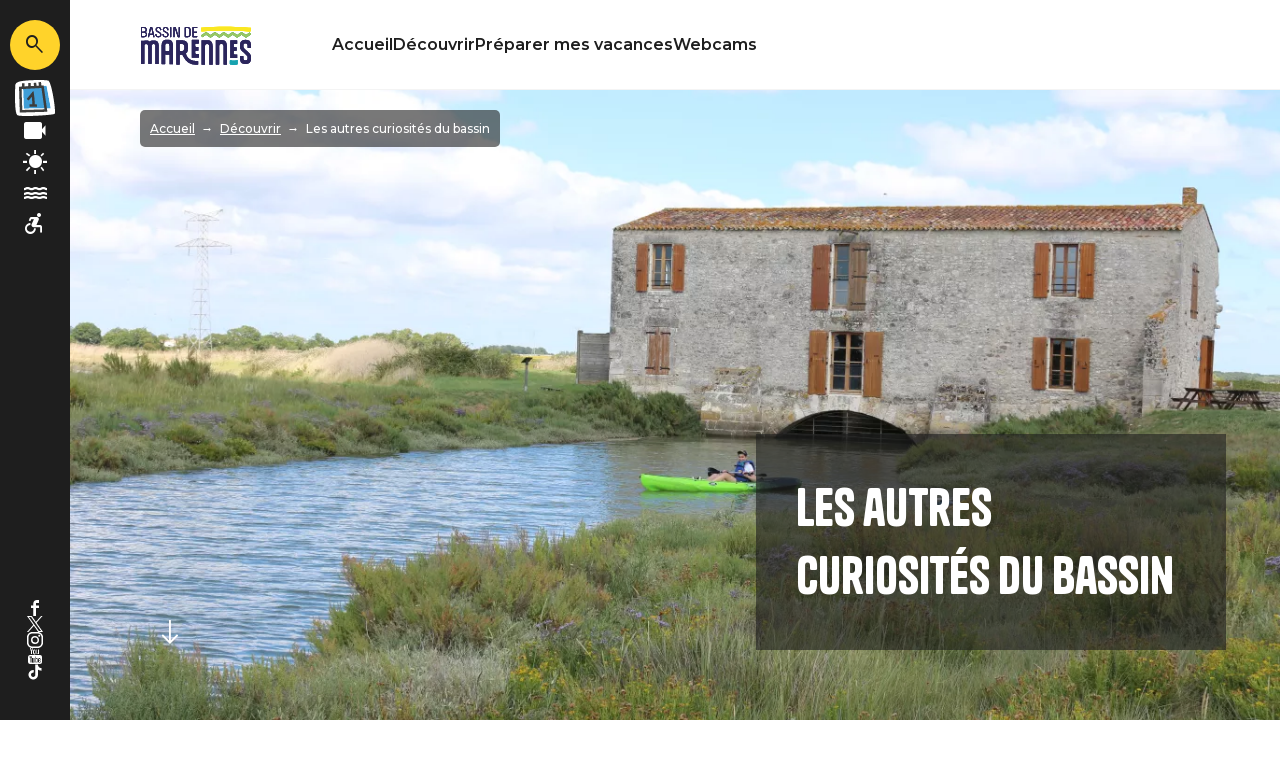

--- FILE ---
content_type: text/html; charset=UTF-8
request_url: https://www.tourisme-marennes.fr/les-autres-curiosites-du-bassin
body_size: 7342
content:
<!DOCTYPE html>
<html lang="fr" dir="ltr">
    <head>
        <meta charset="utf-8" />
<meta name="description" content="Les autres curiosités du bassin : Outre Marennes-Hiers-Brouage et Bourcefranc-Le Chapus, le bassin de Marennes est également composé d&#039;autres communes comme" />
<meta property="og:description" content="Les autres curiosités du bassin : Outre Marennes-Hiers-Brouage et Bourcefranc-Le Chapus, le bassin de Marennes est également composé d&#039;autres communes comme" />
<meta property="og:title" content="Les autres curiosités du bassin" />
<meta property="og:image" content="https://www.tourisme-marennes.fr/sites/marennes/files/styles/ogimage/public/2022-03/IMG_MoulindesLoges_StJust_2017_%C2%A9OTIOMN_000036.JPG?itok=a3zqR21G" />
<meta name="twitter:image" content="https://www.tourisme-marennes.fr/sites/marennes/files/styles/twitterimage/public/2022-03/IMG_MoulindesLoges_StJust_2017_%C2%A9OTIOMN_000036.JPG?itok=BQ_8TIgU" />
<meta name="twitter:image:alt" content="Les autres curiosités du bassin" />
<meta property="og:url" content="https://www.tourisme-marennes.fr/les-autres-curiosites-du-bassin" />
<meta name="twitter:card" content="summary_large_image" />
<meta name="twitter:title" content="Les autres curiosités du bassin" />
<meta name="twitter:description" content="Les autres curiosités du bassin : Outre Marennes-Hiers-Brouage et Bourcefranc-Le Chapus, le bassin de Marennes est également composé d&#039;autres communes comme" />
<meta name="Generator" content="Drupal 10 (https://www.drupal.org)" />
<meta name="MobileOptimized" content="width" />
<meta name="HandheldFriendly" content="true" />
<meta name="viewport" content="width=device-width, initial-scale=1.0" />
<link rel="alternate" hreflang="x-default" href="https://www.tourisme-marennes.fr/les-autres-curiosites-du-bassin" />
<link rel="canonical" href="https://www.tourisme-marennes.fr/les-autres-curiosites-du-bassin" />
<link rel="icon" href="/core/misc/favicon.ico" type="image/vnd.microsoft.icon" />
<link rel="alternate" hreflang="fr" href="https://www.tourisme-marennes.fr/les-autres-curiosites-du-bassin" />

        <title>Les autres curiosités du bassin</title>
        <link rel="stylesheet" media="all" href="/sites/marennes/files/css/css_Y8ZZDWkTqgkvE_3Jvxir9T0OgF61S-AMiFhvdDSAEy0.css?delta=0&amp;language=fr&amp;theme=marennes&amp;include=eJwFwQEOgCAMA8APoXtT0YZoxjArJvJ7746RtDPfB77jxlc6khGUNR8Vvmkuv6IVLU12qxB_E-sUKg" />
<link rel="stylesheet" media="all" href="/sites/marennes/files/css/css_KFzi9wjpMu8E8Lm3MYxLld38EggI12x7SeqEaFB54Zo.css?delta=1&amp;language=fr&amp;theme=marennes&amp;include=eJwFwQEOgCAMA8APoXtT0YZoxjArJvJ7746RtDPfB77jxlc6khGUNR8Vvmkuv6IVLU12qxB_E-sUKg" />

        
        <link rel="preconnect" href="https://fonts.gstatic.com/" crossorigin>
        <link rel="apple-touch-icon" sizes="180x180" href="/themes/pmo_all/images/favicons/apple-touch-icon.png">
        <link rel="icon" type="image/png" sizes="32x32" href="/themes/pmo_all/images/favicons/favicon-32x32.png">
        <link rel="icon" type="image/png" sizes="16x16" href="/themes/pmo_all/images/favicons/favicon-16x16.png">
        <link rel="manifest" href="/themes/pmo_all/images/favicons/site.webmanifest">
        <link rel="mask-icon" href="/themes/pmo_all/images/favicons/safari-pinned-tab.svg" color="#1E1E1E">
        <link rel="shortcut icon" href="/themes/pmo_all/images/favicons/favicon.ico">
        <meta name="msapplication-TileColor" content="#1E1E1E">
        <meta name="msapplication-config" content="/themes/pmo_all/images/favicons/browserconfig.xml">
        <meta name="theme-color" content="#1E1E1E">
        <script type="application/ld+json">[{"@context":"http:\/\/schema.org","@type":"BreadcrumbList","itemListElement":[{"@type":"ListItem","position":1,"item":{"@id":"https:\/\/www.tourisme-marennes.fr\/","name":"Accueil"}},{"@type":"ListItem","position":2,"item":{"@id":"https:\/\/www.tourisme-marennes.fr\/decouvrir","name":"D\u00e9couvrir"}},{"@type":"ListItem","position":3,"item":{"@id":"https:\/\/www.tourisme-marennes.fr\/les-autres-curiosites-du-bassin","name":"Les autres curiosit\u00e9s du bassin"}}]}]</script>
                    <!-- Matomo -->
            <script type="text/javascript">
                var _paq = window._paq = window._paq || [];
                /* tracker methods like "setCustomDimension" should be called before "trackPageView" */
                _paq.push(['trackPageView']);
                _paq.push(['enableLinkTracking']);
                (function() {
                    var u="//analytics.ile-oleron-marennes.com/";
                    _paq.push(['setTrackerUrl', u+'piwik.php']);
                    _paq.push(['setSiteId', 6]);
                    var d=document, g=d.createElement('script'), s=d.getElementsByTagName('script')[0];
                    g.type='text/javascript'; g.async=true; g.src=u+'matomo.js'; s.parentNode.insertBefore(g,s);
                })();
            </script>
            <!-- End Matomo Code -->
            </head>
    <body>
        
          <div class="dialog-off-canvas-main-canvas" data-off-canvas-main-canvas>
    <div class="layout-container">
    <header id="header-page">
        <div id="load-bandeauinfos"></div>
          <div>
    <div id="block-menucommon">
  
    
      <div>
    <div class="section-laterale">
        <a href="/moteur/ajax" rel="nofollow, noindex" class="input-search-sagacite use-ajax icon-material" data-icon-material="search" title="Rechercher"></a>
        <a class="content-link" href="/preparer-mes-vacances/quoi-faire/manifestations" title="Agenda">
            <img class="icon-agenda" src="/themes/pmo_all/images/illustrations/illustration_calendrier_bg.svg" height="100" width="104" alt="Illustration agenda" loading="lazy" />
            <div class="text">Agenda</div>
        </a>
        <a class="content-link" href="https://www.ile-oleron-marennes.com/webcams" title="Webcams">
            <div class="icon-material" data-icon-material="videocam"></div>
            <div class="text">Webcams</div>
        </a>
        <a class="content-link" href="https://www.ile-oleron-marennes.com/meteo" title="Météo">
            <div class="icon-material" data-icon-material="sunny"></div>
            <div class="text">Météo</div>
        </a>
        <a class="content-link" href="https://www.ile-oleron-marennes.com/marees" title="Marées">
            <div class="icon-material" data-icon-material="water"></div>
            <div class="text">Marées</div>
        </a>
        <a class="content-link link-to-handitourisme" href="https://www.ile-oleron-marennes.com/handitourisme" title="Handitourisme">
            <div class="icon-material" data-icon-material="accessible_forward"></div>
            <div class="text">Accessibilité</div>
        </a>
        <div class="section-toggle-languages"></div>
        <div class="content-reseaux-sociaux">
            <a href="https://www.facebook.com/IleoleronMarennes" class="content-logo" title="Facebook">
                <img src="/themes/pmo_all/images/icons/facebook.svg" class="logo" alt="Logo Facebook" loading="lazy"/>
            </a>
            <a href="https://twitter.com/oleronmarennes" class="content-logo" title="Twitter">
                <img src="/themes/pmo_all/images/icons/twitter.svg" class="logo" alt="Logo Twitter" loading="lazy"/>
            </a>
            <a href="https://www.instagram.com/iledoleron_marennes" class="content-logo" title="Instagram">
                <img src="/themes/pmo_all/images/icons/instagram.svg" class="logo" alt="Logo Instagram" loading="lazy"/>
            </a>
            <a href="https://www.youtube.com/user/ileoleronmarennes" class="content-logo" title="YouTube">
                <img src="/themes/pmo_all/images/icons/youtube.svg" class="logo" alt="Logo YouTube" loading="lazy"/>
            </a>
            <a href="https://www.tiktok.com/@marennesoleron" class="content-logo" title="TikTok">
                <img src="/themes/pmo_all/images/icons/tiktok.svg" class="logo" alt="Logo TikTok" loading="lazy"/>
            </a>
        </div>
    </div>
        <div class="section-bottom">
        <div class="content-bottom">
            <div id="toggle-menu" class="toggle-menu icon-material" data-icon-material="menu">Menu</div>
            <a class="logo-site" href="/" title="Page d'accueil"></a>
            <a href="/moteur/ajax" rel="nofollow, noindex" class="input-search-sagacite use-ajax icon-material" data-icon-material="search"></a>
            <div id="menu">
                <div class="d-lg-none overlay-alpha toggle-menu cursor-pointer-md"></div>
                <div class="content-overlay">
                    <div class="btn-close toggle-menu icon-material" data-icon-material="close">Fermer</div>
                    <nav class="nav">
              <ul>
              <li>
        <a href="/" data-drupal-link-system-path="&lt;front&gt;">Accueil</a>
              </li>
          <li>
        <a href="/decouvrir" data-drupal-link-system-path="node/12">Découvrir</a>
              </li>
          <li>
        <a href="/preparer-mes-vacances" data-drupal-link-system-path="node/13">Préparer mes vacances</a>
              </li>
          <li>
        <a href="https://www.ile-oleron-marennes.com/webcams">Webcams</a>
              </li>
        </ul>
  

</nav>
                    <div class="d-lg-none content-reseaux-sociaux">
                        <a href="https://www.facebook.com/IleoleronMarennes" class="content-logo" title="Facebook">
                            <img src="/themes/pmo_all/images/icons/facebook.svg" class="logo" alt="Logo Facebook" loading="lazy"/>
                        </a>
                        <a href="https://twitter.com/oleronmarennes" class="content-logo" title="Twitter">
                            <img src="/themes/pmo_all/images/icons/twitter.svg" class="logo" alt="Logo Twitter" loading="lazy"/>
                        </a>
                        <a href="https://www.instagram.com/iledoleron_marennes" class="content-logo" title="Instagram">
                            <img src="/themes/pmo_all/images/icons/instagram.svg" class="logo" alt="Logo Instagram" loading="lazy"/>
                        </a>
                        <a href="https://www.youtube.com/user/ileoleronmarennes" class="content-logo" title="YouTube">
                            <img src="/themes/pmo_all/images/icons/youtube.svg" class="logo" alt="Logo YouTube" loading="lazy"/>
                        </a>
                        <a href="https://www.tiktok.com/@marennesoleron" class="content-logo" title="TikTok">
                            <img src="/themes/pmo_all/images/icons/tiktok.svg" class="logo" alt="Logo TikTok" loading="lazy"/>
                        </a>
                    </div>
                </div>
            </div>
        </div>
    </div>
</div>

  </div>

  </div>

    </header>
    <main role="main">
        <div class="layout-content">  <div>
    <div data-drupal-messages-fallback class="hidden"></div><div id="block-pmo-content">
  
    
      <article class="entity-content node-page-edito-or-sas intuitiv-vue node node-page-edito full" data-id-intuitiv="edito-15">
            <header id="header-content">
            <div id="load-breadcrumb"></div>
            
      <div class="random-images">
              <div><div class="image media full">
    
  <div>
    <div class="visually-hidden">Image</div>
              <div>    <picture>
                  <source srcset="/sites/marennes/files/styles/1850x950/public/2022-03/IMG_MoulindesLoges_StJust_2017_%C2%A9OTIOMN_000036.JPG.webp?h=0d27ee61&amp;itok=cV_aYGgj 1x" media="(min-width: 1600px)" type="image/webp" width="1850" height="950"/>
              <source srcset="/sites/marennes/files/styles/1296x678/public/2022-03/IMG_MoulindesLoges_StJust_2017_%C2%A9OTIOMN_000036.JPG.webp?h=0d27ee61&amp;itok=j8QphVYC 1x" media="(min-width: 1200px)" type="image/webp" width="1296" height="678"/>
              <source srcset="/sites/marennes/files/styles/992x558/public/2022-03/IMG_MoulindesLoges_StJust_2017_%C2%A9OTIOMN_000036.JPG.webp?h=0d27ee61&amp;itok=ARON2nAc 1x" media="(min-width: 992px)" type="image/webp" width="992" height="558"/>
              <source srcset="/sites/marennes/files/styles/768x432/public/2022-03/IMG_MoulindesLoges_StJust_2017_%C2%A9OTIOMN_000036.JPG.webp?h=0d27ee61&amp;itok=hQ-wZt9S 1x" media="(min-width: 768px)" type="image/webp" width="768" height="432"/>
              <source srcset="/sites/marennes/files/styles/768x432/public/2022-03/IMG_MoulindesLoges_StJust_2017_%C2%A9OTIOMN_000036.JPG.webp?h=0d27ee61&amp;itok=hQ-wZt9S 1x" media="(min-width: 0) and (orientation: landscape)" type="image/webp" width="768" height="432"/>
              <source srcset="/sites/marennes/files/styles/360x500/public/2022-03/IMG_MoulindesLoges_StJust_2017_%C2%A9OTIOMN_000036.JPG.webp?h=0d27ee61&amp;itok=W9NYLXcT 1x" media="(min-width: 0)" type="image/webp" width="360" height="500"/>
                  <img loading="eager" width="360" height="500" src="/sites/marennes/files/styles/360x500/public/2022-03/IMG_MoulindesLoges_StJust_2017_%C2%A9OTIOMN_000036.JPG.webp?h=0d27ee61&amp;itok=W9NYLXcT" alt="Le Moulin des Loges. Crédit : île d&#039;Oléron Marennes Tourisme" />

  </picture>

</div>
          </div>
    </div></div>
          </div>
  
            <div class="title-infos">
                
                
                <h1>Les autres curiosités du bassin</h1>
                
            </div>
            <a id="ancre-content" href="#ancre-content" class="d-none d-md-block cursor-pointer-md icon-material animation"></a>
        </header>
            
            <div class="container content-article first">
                            <div class="row">
                    <div class="col-12 offset-lg-1 col-lg-10 section-wysiwyg">
            <div class="wysiwyg"><p><strong>Outre Marennes-Hiers-Brouage et Bourcefranc-Le Chapus, le bassin de Marennes est également composé d'autres communes comme Nieulle sur Seudre, Le Gua, Saint-Sorni et Saint-Just-Luzac... Traverser ces villages et leurs bourgs, c'est partir à la découverte d'un territoire qui recèle de curiosités tant sur le plan du patrimoine culturel que sur le plan du patrimoine naturel. Enfourchez votre vélo et profitez des chemins de la Seudre pour vous promener en tout quiétude au milieu de ces villages et découvrir toutes leurs richesses.</strong></p>
</div>
      </div>
                </div>
                                </div>
        
      <div>
              <div><div class="eck-entity section-illustration">
    
            <div class="content-image"><div class="image media full">
    
            <div>    <picture>
                  <source srcset="/sites/marennes/files/styles/915x580/public/2022-03/Moulin-des-loges-saint-just-luzac-marennes-tourisme.jpg.webp?h=0b5b5cde&amp;itok=NHkjUSE7 1x" media="(min-width: 1600px)" type="image/webp" width="915" height="580"/>
              <source srcset="/sites/marennes/files/styles/648x550/public/2022-03/Moulin-des-loges-saint-just-luzac-marennes-tourisme.jpg.webp?h=0b5b5cde&amp;itok=Z_txw0OF 1x" media="(min-width: 1200px)" type="image/webp" width="648" height="550"/>
              <source srcset="/sites/marennes/files/styles/412x412/public/2022-03/Moulin-des-loges-saint-just-luzac-marennes-tourisme.jpg.webp?h=0b5b5cde&amp;itok=XX7jIj7o 1x" media="(min-width: 992px)" type="image/webp" width="412" height="412"/>
              <source srcset="/sites/marennes/files/styles/768x320/public/2022-03/Moulin-des-loges-saint-just-luzac-marennes-tourisme.jpg.webp?h=0b5b5cde&amp;itok=IsdSYXDy 1x" media="(min-width: 768px)" type="image/webp" width="768" height="320"/>
              <source srcset="/sites/marennes/files/styles/768x320/public/2022-03/Moulin-des-loges-saint-just-luzac-marennes-tourisme.jpg.webp?h=0b5b5cde&amp;itok=IsdSYXDy 1x" media="(min-width: 0) and (orientation: landscape)" type="image/webp" width="768" height="320"/>
              <source srcset="/sites/marennes/files/styles/360x150/public/2022-03/Moulin-des-loges-saint-just-luzac-marennes-tourisme.jpg.webp?h=0b5b5cde&amp;itok=OBQqFJEv 1x" media="(min-width: 0)" type="image/webp" width="360" height="150"/>
                  <img loading="eager" width="360" height="150" src="/sites/marennes/files/styles/360x150/public/2022-03/Moulin-des-loges-saint-just-luzac-marennes-tourisme.jpg.webp?h=0b5b5cde&amp;itok=OBQqFJEv" alt="Le Moulin des Loges. Crédit : île d&#039;Oléron Marennes Tourisme" />

  </picture>

</div>
          </div></div>
      
    <div class="content-text">
            <div class="wysiwyg blanc"><h2>Saint-Just Luzac</h2>

<p>Saint-Just la catholiquen, Luzac la protestante, sont aujourd'hui réunies en une seule et même commune. Saint-Just Luzac est célèbre pour son clocher... qui ne fut jamais terminé ! Interrompue par les guerres de religion, la construction ne fut jamais relancée. Plusieurs domaines et châteaux témoignent encore de la domination seigneuriale sur cette région de sel et de cultures.</p>

<p>En plein coeur des marais de la Seudre, vous pourrez y admirez le Moulin des Loges, un des derniers moulins à marée d'Europe encore en fonctionnement. Au cours d'une visite guidée de 45 minutes environ, vous pourrez y découvrir l'histoire de ce moulin du XVIIIe siècle réhabilité dans les années 2000. Votre guide vous révélera les mystères du mécanisme créé par l'homme mais qui reste étroitement lié à la nature qui l'environne. Des démonstrations de meunerie sont également proposées de Avril à Octobre. Il est à noter que les environs sont d'une grande richesse au niveau de la faune et de la flore.</p>
</div>
      </div>
</div>
</div>
              <div><div class="eck-entity section-illustration invert">
    
            <div class="content-image"><div class="image media full">
    
            <div>    <picture>
                  <source srcset="/sites/marennes/files/styles/915x580/public/2022-03/Tour-broue-saint-sornin-marennes-tourisme.jpg.webp?h=0b5b5cde&amp;itok=8iERq2Kk 1x" media="(min-width: 1600px)" type="image/webp" width="915" height="580"/>
              <source srcset="/sites/marennes/files/styles/648x550/public/2022-03/Tour-broue-saint-sornin-marennes-tourisme.jpg.webp?h=0b5b5cde&amp;itok=tNUFZWSa 1x" media="(min-width: 1200px)" type="image/webp" width="648" height="550"/>
              <source srcset="/sites/marennes/files/styles/412x412/public/2022-03/Tour-broue-saint-sornin-marennes-tourisme.jpg.webp?h=0b5b5cde&amp;itok=Ap7MX_95 1x" media="(min-width: 992px)" type="image/webp" width="412" height="412"/>
              <source srcset="/sites/marennes/files/styles/768x320/public/2022-03/Tour-broue-saint-sornin-marennes-tourisme.jpg.webp?h=0b5b5cde&amp;itok=Qgttv2ub 1x" media="(min-width: 768px)" type="image/webp" width="768" height="320"/>
              <source srcset="/sites/marennes/files/styles/768x320/public/2022-03/Tour-broue-saint-sornin-marennes-tourisme.jpg.webp?h=0b5b5cde&amp;itok=Qgttv2ub 1x" media="(min-width: 0) and (orientation: landscape)" type="image/webp" width="768" height="320"/>
              <source srcset="/sites/marennes/files/styles/360x150/public/2022-03/Tour-broue-saint-sornin-marennes-tourisme.jpg.webp?h=0b5b5cde&amp;itok=1Pm_ucBY 1x" media="(min-width: 0)" type="image/webp" width="360" height="150"/>
                  <img loading="eager" width="360" height="150" src="/sites/marennes/files/styles/360x150/public/2022-03/Tour-broue-saint-sornin-marennes-tourisme.jpg.webp?h=0b5b5cde&amp;itok=1Pm_ucBY" alt="La Tour de Broue. Crédit : Ile d&#039;Oléron Marennes Tourisme" />

  </picture>

</div>
          </div></div>
      
    <div class="content-text">
            <div class="wysiwyg blanc"><h2>Saint-Sornin&nbsp;</h2>

<p>Au coeur de ce charmant petit bourg aux maisons de caractère, l'incontournable église romane dédiée à Saint-Saturnin renferme des fresques à voir absolument. La tour de Broue, depuis son promontoire naturel, peut témoigner d'une activité salicole ancestrale dans les marais de Brouage. Cette sentinelle offre un point de vue remarquable sur la faune et la flore. Des sentiers balisés permettent aux promeneurs de découvrir toutes ces richesses. Un ancien corps de ferme a été restauré et accueille d'avril à mi-septembre une exposition intitulée "à la recherche de l'or blanc" sur l'ancien golfe de Saintonge et le commerce du sel.</p>
</div>
      </div>
</div>
</div>
              <div><div class="eck-entity section-illustration">
    
            <div class="content-image"><div class="image media full">
    
            <div>    <picture>
                  <source srcset="/sites/marennes/files/styles/915x580/public/2022-03/Nieulle-sur-seudre-marennes-tourisme.jpg.webp?h=0b5b5cde&amp;itok=0CFdeYk2 1x" media="(min-width: 1600px)" type="image/webp" width="915" height="580"/>
              <source srcset="/sites/marennes/files/styles/648x550/public/2022-03/Nieulle-sur-seudre-marennes-tourisme.jpg.webp?h=0b5b5cde&amp;itok=gMm-aRve 1x" media="(min-width: 1200px)" type="image/webp" width="648" height="550"/>
              <source srcset="/sites/marennes/files/styles/412x412/public/2022-03/Nieulle-sur-seudre-marennes-tourisme.jpg.webp?h=0b5b5cde&amp;itok=9YpYXZeq 1x" media="(min-width: 992px)" type="image/webp" width="412" height="412"/>
              <source srcset="/sites/marennes/files/styles/768x320/public/2022-03/Nieulle-sur-seudre-marennes-tourisme.jpg.webp?h=0b5b5cde&amp;itok=UrAym8zI 1x" media="(min-width: 768px)" type="image/webp" width="768" height="320"/>
              <source srcset="/sites/marennes/files/styles/768x320/public/2022-03/Nieulle-sur-seudre-marennes-tourisme.jpg.webp?h=0b5b5cde&amp;itok=UrAym8zI 1x" media="(min-width: 0) and (orientation: landscape)" type="image/webp" width="768" height="320"/>
              <source srcset="/sites/marennes/files/styles/360x150/public/2022-03/Nieulle-sur-seudre-marennes-tourisme.jpg.webp?h=0b5b5cde&amp;itok=qZ0wjYoT 1x" media="(min-width: 0)" type="image/webp" width="360" height="150"/>
                  <img loading="eager" width="360" height="150" src="/sites/marennes/files/styles/360x150/public/2022-03/Nieulle-sur-seudre-marennes-tourisme.jpg.webp?h=0b5b5cde&amp;itok=qZ0wjYoT" alt="Nieulle sur Seudre. Crédit : Ile d&#039;Oléron Marennes Tourisme" />

  </picture>

</div>
          </div></div>
      
    <div class="content-text">
            <div class="wysiwyg blanc"><h2>Nieulle-sur-Seudre</h2>

<p>Nieulle-sur-Seudre, la "Neuve-Ville", semble comme posée sur les marais; ces mêmes marais que la Seudre alimente régulièrement. Tantôt agricole, tantôt ostréicole, par sa situation elle est à la fois terre et mer, douce et salée. Entre querreux et saloches, qui font le caractère du site, vous pourrez emprunter le chemin qui mène à Port Paradis, un petit port ostréicole où l'on trouve quelques cabanes le long du chenal et Recoulaine, et qui offre de belles balades entre les claires.</p>
</div>
      </div>
</div>
</div>
              <div><div class="eck-entity section-illustration invert">
    
            <div class="content-image"><div class="image media full">
    
            <div>    <picture>
                  <source srcset="/sites/marennes/files/styles/915x580/public/2022-03/Saloche-le-gua-marennes-tourisme.jpg.webp?h=0b5b5cde&amp;itok=mE3ScBqU 1x" media="(min-width: 1600px)" type="image/webp" width="915" height="580"/>
              <source srcset="/sites/marennes/files/styles/648x550/public/2022-03/Saloche-le-gua-marennes-tourisme.jpg.webp?h=0b5b5cde&amp;itok=RYGlQCcI 1x" media="(min-width: 1200px)" type="image/webp" width="648" height="550"/>
              <source srcset="/sites/marennes/files/styles/412x412/public/2022-03/Saloche-le-gua-marennes-tourisme.jpg.webp?h=0b5b5cde&amp;itok=jH-pOI5Y 1x" media="(min-width: 992px)" type="image/webp" width="412" height="412"/>
              <source srcset="/sites/marennes/files/styles/768x320/public/2022-03/Saloche-le-gua-marennes-tourisme.jpg.webp?h=0b5b5cde&amp;itok=WJSieA0e 1x" media="(min-width: 768px)" type="image/webp" width="768" height="320"/>
              <source srcset="/sites/marennes/files/styles/768x320/public/2022-03/Saloche-le-gua-marennes-tourisme.jpg.webp?h=0b5b5cde&amp;itok=WJSieA0e 1x" media="(min-width: 0) and (orientation: landscape)" type="image/webp" width="768" height="320"/>
              <source srcset="/sites/marennes/files/styles/360x150/public/2022-03/Saloche-le-gua-marennes-tourisme.jpg.webp?h=0b5b5cde&amp;itok=d5JtUPjH 1x" media="(min-width: 0)" type="image/webp" width="360" height="150"/>
                  <img loading="eager" width="360" height="150" src="/sites/marennes/files/styles/360x150/public/2022-03/Saloche-le-gua-marennes-tourisme.jpg.webp?h=0b5b5cde&amp;itok=d5JtUPjH" alt="Les saloches. Crédit : Ile d&#039;Oléron Marennes Tourisme" />

  </picture>

</div>
          </div></div>
      
    <div class="content-text">
            <div class="wysiwyg blanc"><h2>Le Gua</h2>

<p>La proximité des grandes stations balnéaires, le calme de sa campagne, la douceur de ses marais en font une commune où il fait bon vivre. Le Gua est constitué d'un bourg de plusieurs hameaux pittoresques. Dans ses marais, vous pourrez découvrir par endroit, des petits abris en pierre qu'on appelle des saloches, ou tourettes. Ces dernières&nbsp;auraient servi à stocker le sel ou d’abri supposé aux douaniers pour surveiller les transports et chargements de sel.</p>
</div>
      </div>
</div>
</div>
          </div>
  
        </article>

  </div>

  </div>
</div>
    </main>
    <footer id="footer-page" role="contentinfo">    <div  class="container-fluid">
        <div class="row section-contact-newsletter">
            <div class="col-12 col-md-6 section-contact">
                <div class="content text-center">
                    <h3 class="large">Nous contacter</h3>
                    <p>L'équipe d'Île d'Oléron - Marennes Tourisme reste à votre disposition pour répondre à vos questions et vous aider aux mieux à la préparation de votre séjour.</p>
                    <a href="/contact" class="bouton noir">Contact</a>
                                    </div>
            </div>
            <div class="col-12 col-md-6 section-newsletter">
                <div class="content text-center">
                    <h3 class="large">Inscription à la newsletter</h3>
                    <p>Inscrivez-vous à la newsletter d'île d'Oléron Marennes Tourisme pour être informé en avant première des actualités, bons plans et offres spéciales.</p>
                    <a href="https://www.ile-oleron-marennes.com/inscription-newsletter" class="bouton noir">Je veux m'abonner</a>
                </div>
            </div>
        </div>
    </div>
    <div  class="container-fluid container">
        <div class="row section-reseaux-sociaux">
            <div class="col-12 col-sm-6 col-md-3 content-logo-site">
                <a class="logo-site d-inline-block" href="/" title="Page d'accueil"></a>
            </div>
            <div class="col-12 col-sm-6 col-md-4 col-lg-3 content-reseaux-sociaux">
                <div class="texte-reseaux-sociaux">Rejoignez-nous !</div>
                <a href="https://www.facebook.com/IleoleronMarennes" class="content-logo" title="Facebook">
                    <img src="/themes/pmo_all/images/icons/facebook.svg" class="logo" alt="Logo Facebook" loading="lazy"/>
                </a>
                <a href="https://twitter.com/oleronmarennes" class="content-logo" title="Twitter">
                    <img src="/themes/pmo_all/images/icons/twitter.svg" class="logo" alt="Logo Twitter" loading="lazy"/>
                </a>
                <a href="https://www.instagram.com/iledoleron_marennes/" class="content-logo" title="Instagram">
                    <img src="/themes/pmo_all/images/icons/instagram.svg" class="logo" alt="Logo Instagram" loading="lazy"/>
                </a>
                <a href="https://www.youtube.com/user/ileoleronmarennes" class="content-logo" title="YouTube">
                    <img src="/themes/pmo_all/images/icons/youtube.svg" class="logo" alt="Logo YouTube" loading="lazy"/>
                </a>
                <a href="https://www.tiktok.com/@marennesoleron" class="content-logo" title="TikTok">
                    <img src="/themes/pmo_all/images/icons/tiktok.svg" class="logo" alt="Logo TikTok" loading="lazy"/>
                </a>
            </div>
            <div class="col-12 col-md-5 col-lg-6 content-logos">
                <a href="https://www.adn-tourisme.fr/" class="content-logo" title="Offices de Tourisme de France">
                    <img src="/themes/pmo_all/images/icons/office_tourisme.svg" class="logo" alt="Logo Offices de Tourisme de France" loading="lazy"/>
                </a>
                                    <a href="https://www.ile-oleron-marennes.com/label-destination-excellence" class="content-logo" title="Destination d'Excellence">
                        <img src="/themes/pmo_all/images/icons/destination_excellence.svg" class="logo" alt="Logo Destination d'Excellence" loading="lazy"/>
                    </a>
                                <a href="https://www.familleplus.fr/fr" class="content-logo" title="Famille Plus">
                    <img src="/themes/pmo_all/images/icons/famille_plus.webp" class="logo" alt="Logo Famille Plus" loading="lazy"/>
                </a>
                <a href="https://www.vignoble-ile-oleron.fr/" class="content-logo" title="Vignoble de l'Île d'Oléron">
                    <img src="/themes/pmo_all/images/icons/vignoble_ile_oleron.webp" class="logo" alt="Logo Vignoble de l'Île d'Oléron" loading="lazy"/>
                </a>
                <a href="https://www.cdc-oleron.com/agir-pour-lenvironnement/territoire-a-energie-positive-tepos/charte-acteurs-responsables/" class="content-logo" title="CDC Oléron éco-responsable">
                    <img src="/themes/pmo_all/images/icons/cdc_oleron_responsable.webp" class="logo" alt="Logo CDC Oléron éco-responsable" loading="lazy"/>
                </a>
            </div>
        </div>
        <nav role="navigation" aria-labelledby="block-liensrubriques-menu" id="block-liensrubriques">
            
  <h2 class="visually-hidden" id="block-liensrubriques-menu">Liens rubriques</h2>
  

        
              <ul>
              <li>
        <a href="/" data-drupal-link-system-path="&lt;front&gt;">Marennes-Hiers-Brouage</a>
                                <ul>
              <li>
        <a href="/un-lieu-de-sejour-ideal" data-drupal-link-system-path="node/11">Un lieu de séjour idéal</a>
              </li>
          <li>
        <a href="/decouvrir/patrimoines-et-musees" data-drupal-link-system-path="listing/102642">Patrimoines et musées</a>
              </li>
          <li>
        <a href="/les-autres-curiosites-du-bassin" data-drupal-link-system-path="node/15" class="is-active" aria-current="page">Les autres curiosités du bassin</a>
              </li>
          <li>
        <a href="/preparer-mes-vacances" data-drupal-link-system-path="node/13">Préparer mes vacances</a>
              </li>
        </ul>
  
              </li>
          <li>
        <a href="/" data-drupal-link-system-path="&lt;front&gt;">Le Bassin de Marennes</a>
                                <ul>
              <li>
        <a href="https://www.bourcefranc-lechapus-tourisme.com/">Bourcefranc-Le Chapus</a>
              </li>
          <li>
        <a href="https://www.brouage-tourisme.fr/">Brouage</a>
              </li>
        </ul>
  
              </li>
          <li>
        <a href="/" data-drupal-link-system-path="&lt;front&gt;">L&#039;île d&#039;Oléron</a>
                                <ul>
              <li>
        <a href="https://www.st-trojan-les-bains.fr/">Saint-Trojan-les-Bains</a>
              </li>
          <li>
        <a href="https://www.le-grand-village-plage-tourisme.fr/">Le Grand-Village-Plage</a>
              </li>
          <li>
        <a href="https://www.ot-chateau-oleron.fr/">Le Château d&#039;Oléron</a>
              </li>
          <li>
        <a href="https://www.dolus-oleron-tourisme.fr/">Dolus d&#039;Oléron</a>
              </li>
          <li>
        <a href="https://www.saint-pierre-oleron-tourisme.fr/">Saint-Pierre d&#039;Oléron</a>
              </li>
          <li>
        <a href="https://www.saint-georges-oleron-tourisme.com/">Saint-Georges d&#039;Oléron</a>
              </li>
          <li>
        <a href="https://www.la-bree-les-bains-tourisme.fr/">La Brée-les-Bains</a>
              </li>
          <li>
        <a href="https://www.saintdenisoleron.fr/">Saint-Denis d&#039;Oléron</a>
              </li>
        </ul>
  
              </li>
          <li>
        <a href="/" data-drupal-link-system-path="&lt;front&gt;">Espace Pro</a>
                                <ul>
              <li>
        <a href="https://www.ile-oleron-marennes.com/espace-presse">Espace Presse</a>
              </li>
          <li>
        <a href="https://www.ile-oleron-marennes.com/espace-partenaires">Espace Partenaire</a>
              </li>
          <li>
        <a href="https://www.ile-oleron-marennes.com/handitourisme">Handitourisme</a>
              </li>
          <li>
        <a href="https://www.ile-oleron-marennes.com/espace-groupes-et-tourisme-d-affaires">Espace groupes et tourisme d&#039;affaires</a>
              </li>
        </ul>
  
              </li>
        </ul>
  


  </nav>

    </div>
    <nav role="navigation" aria-labelledby="block-pmo-footer-menu" id="block-pmo-footer" class="container-fluid">
            
  <h2 class="visually-hidden" id="block-pmo-footer-menu">Menu Pied de page</h2>
  

        
              <ul>
              <li>
        <a href="/" data-drupal-link-system-path="&lt;front&gt;">Accueil</a>
              </li>
          <li>
        <a href="/mentions-legales" data-drupal-link-system-path="node/19">Mentions légales</a>
              </li>
          <li>
        <a href="https://www.ile-oleron-marennes.com/espace-presse">Presse</a>
              </li>
          <li>
        <a href="https://www.ile-oleron-marennes.com/handitourisme">Handitourisme</a>
              </li>
          <li>
        <a href="https://www.ile-oleron-marennes.com/nos-engagements-classement-categorie-i">Nos engagements qualité</a>
              </li>
          <li>
        <a href="/contact" data-drupal-link-system-path="contact">Nous contacter</a>
              </li>
          <li>
        <a href="/sitemap" data-drupal-link-system-path="sitemap">Plan du site</a>
              </li>
          <li>
        <a href="https://www.studiojuillet.com/">Réalisation : StudioJuillet</a>
              </li>
        </ul>
  


  </nav>


</footer></div>

  </div>

        
        <script type="application/json" data-drupal-selector="drupal-settings-json">{"path":{"baseUrl":"\/","pathPrefix":"","currentPath":"node\/15","currentPathIsAdmin":false,"isFront":false,"currentLanguage":"fr"},"pluralDelimiter":"\u0003","suppressDeprecationErrors":true,"ajaxPageState":{"libraries":"eJzLTSxKzctLLdZPz8lPSszRLS6pzMnMS9cpyM2PT8zJQRcuriwuSc3VT0osTgUAn9gWsw","theme":"marennes","theme_token":null},"ajaxTrustedUrl":[],"user":{"uid":0,"permissionsHash":"8fe9c449eb6c6b0d0aaa34574d02ceee3e8c0d8c7fa0320951fc71de093883a3"}}</script>
<script src="/sites/marennes/files/js/js_5rBFyqxl9jyQRsLlUXyXJF9MLl_grIX5PnB4-0jsGtY.js?scope=footer&amp;delta=0&amp;language=fr&amp;theme=marennes&amp;include=eJwryM2PT8zJ0U_PyU9KzNEtLqnMycxLBwBjzQi8"></script>

    </body>
</html>


--- FILE ---
content_type: text/css
request_url: https://www.tourisme-marennes.fr/sites/marennes/files/css/css_KFzi9wjpMu8E8Lm3MYxLld38EggI12x7SeqEaFB54Zo.css?delta=1&language=fr&theme=marennes&include=eJwFwQEOgCAMA8APoXtT0YZoxjArJvJ7746RtDPfB77jxlc6khGUNR8Vvmkuv6IVLU12qxB_E-sUKg
body_size: 17943
content:
@import url(https://fonts.googleapis.com/css2?family=Montserrat:wght@400%3B500%3B600%3B700&family=Material+Symbols+Outlined:opsz,wght,FILL,GRAD@24,300,1,0&display=swap);@import url(https://fonts.googleapis.com/css2?family=Montserrat:wght@400%3B500%3B600%3B700&family=Material+Symbols+Outlined:opsz,wght,FILL,GRAD@24,300,1,0&display=swap);@import url(https://fonts.googleapis.com/css2?family=Montserrat:wght@400%3B500%3B600%3B700&family=Material+Symbols+Outlined:opsz,wght,FILL,GRAD@24,300,1,0&display=swap);@import url(https://fonts.googleapis.com/css2?family=Montserrat:wght@400%3B500%3B600%3B700&family=Material+Symbols+Outlined:opsz,wght,FILL,GRAD@24,300,1,0&display=swap);
/* @license GPL-2.0-or-later https://www.drupal.org/licensing/faq */
@font-face{font-family:Thanker;src:url(/themes/pmo_all/fonts/tanker_400.woff2) format("woff2");font-weight:400;font-style:normal;font-display:swap}@font-face{font-family:icon;src:url(/themes/pmo_all/fonts/icon.eot);src:url(/themes/pmo_all/fonts/icon.eot?#iefix) format("embedded-opentype"),url(/themes/pmo_all/fonts/icon.woff) format("woff"),url(/themes/pmo_all/fonts/icon.ttf) format("truetype"),url(/themes/pmo_all/fonts/icon.svg#icon) format("svg");font-weight:400;font-style:normal;font-display:block;-webkit-font-smoothing:antialiased;-moz-osx-font-smoothing:grayscale}#open-modal-assistant{background:#ffd32a;border-radius:100%;color:#1e1e1e;fill:#1e1e1e}#open-modal-assistant:hover{background:#1e1e1e;fill:#fff}#modal-assistant.bottom-left,#open-modal-assistant.bottom-left{bottom:80px;left:80px}#close-modal-assistant{color:#1e1e1e;font-family:Thanker,sans-serif;font-weight:400}#modal-assistant{border:1px solid #1e1e1e;border-radius:22px}#modal-assistant section.header .logo{width:50px}#modal-assistant section.header .title-powered-by{color:#1e1e1e}#modal-assistant section.header .title-powered-by .title{font-family:Thanker,sans-serif;font-weight:400}#modal-assistant section.header .title-powered-by .powered-by{font-family:Montserrat,sans-serif;font-weight:400}#modal-assistant section.header .title-powered-by .powered-by a{color:#1e1e1e}#modal-assistant .avertissement{font-family:Montserrat,sans-serif;font-weight:400}#modal-assistant section.wrapper-chat.waiting::after{background:#ffd32a}#modal-assistant section.wrapper-chat #response-chat-assistant li{color:#1e1e1e;font-family:Montserrat,sans-serif;font-weight:400}#modal-assistant section.wrapper-chat #response-chat-assistant li.human{background:#f4f4f4;border-radius:22px}#modal-assistant section.wrapper-chat #response-chat-assistant li.error{border-radius:22px}#modal-assistant section.wrapper-chat #response-chat-assistant li ol,#modal-assistant section.wrapper-chat #response-chat-assistant li ul{padding:5px 14px}#modal-assistant #user-form-assistant{padding:5px;border-top:1px solid #e0e0e0}#modal-assistant #user-form-assistant #send-message-form-assistant #send-message-chat-assistant{border-radius:100%;background:#ffd32a;fill:#1e1e1e}#modal-assistant #user-form-assistant #send-message-form-assistant #send-message-chat-assistant:hover{background:#1e1e1e;fill:#fff}#modal-assistant #user-form-assistant .grow-wrap::after,#modal-assistant #user-form-assistant .grow-wrap>textarea{font-family:Montserrat,sans-serif;font-weight:400;color:#6f6f6f}.container,.container-fluid{width:100%;padding-left:16px;padding-right:16px;margin-right:auto;margin-left:auto}.row{display:flex;flex-wrap:wrap;margin-left:-16px;margin-right:-16px}[class*=col-]{position:relative;width:100%;padding-left:16px;padding-right:16px}[class*=col-nopadding]{padding-left:0!important;padding-right:0!important}.col-1{flex:0 0 8.333333%;max-width:8.333333%}.col-2{flex:0 0 16.666667%;max-width:16.666667%}.col-3{flex:0 0 25%;max-width:25%}.col-4{flex:0 0 33.333333%;max-width:33.333333%}.col-5{flex:0 0 41.666667%;max-width:41.666667%}.col-6{flex:0 0 50%;max-width:50%}.col-7{flex:0 0 58.333333%;max-width:58.333333%}.col-8{flex:0 0 66.666667%;max-width:66.666667%}.col-9{flex:0 0 75%;max-width:75%}.col-10{flex:0 0 83.333333%;max-width:83.333333%}.col-11{flex:0 0 91.666667%;max-width:91.666667%}.col-12{flex:0 0 100%;max-width:100%}.offset-1{margin-left:8.333333%}.offset-2{margin-left:16.666667%}.offset-3{margin-left:25%}.offset-4{margin-left:33.333333%}.offset-5{margin-left:41.666667%}.offset-6{margin-left:50%}.offset-7{margin-left:58.333333%}.offset-8{margin-left:66.666667%}.offset-9{margin-left:75%}.offset-10{margin-left:83.333333%}.offset-11{margin-left:91.666667%}.d-none{display:none!important}.d-inline-block{display:inline-block!important}.d-block{display:block!important}.text-center{text-align:center}.text-right{text-align:right}.align-items-center{align-items:center}.justify-content-center{justify-content:center}@media only screen and (min-width:768px){.container,.container-fluid{padding-left:10px;padding-right:10px}.container{max-width:700px}.row{margin-left:-10px;margin-right:-10px}[class*=col-]{padding-left:10px;padding-right:10px}.col-sm-1{flex:0 0 8.333333%;max-width:8.333333%}.col-sm-2{flex:0 0 16.666667%;max-width:16.666667%}.col-sm-3{flex:0 0 25%;max-width:25%}.col-sm-4{flex:0 0 33.333333%;max-width:33.333333%}.col-sm-5{flex:0 0 41.666667%;max-width:41.666667%}.col-sm-6{flex:0 0 50%;max-width:50%}.col-sm-7{flex:0 0 58.333333%;max-width:58.333333%}.col-sm-8{flex:0 0 66.666667%;max-width:66.666667%}.col-sm-9{flex:0 0 75%;max-width:75%}.col-sm-10{flex:0 0 83.333333%;max-width:83.333333%}.col-sm-11{flex:0 0 91.666667%;max-width:91.666667%}.col-sm-12{flex:0 0 100%;max-width:100%}.offset-sm-0{margin-left:0}.offset-sm-1{margin-left:8.333333%}.offset-sm-2{margin-left:16.666667%}.offset-sm-3{margin-left:25%}.offset-sm-4{margin-left:33.333333%}.offset-sm-5{margin-left:41.666667%}.offset-sm-6{margin-left:50%}.offset-sm-7{margin-left:58.333333%}.offset-sm-8{margin-left:66.666667%}.offset-sm-9{margin-left:75%}.offset-sm-10{margin-left:83.333333%}.offset-sm-11{margin-left:91.666667%}.d-sm-none{display:none!important}.d-sm-inline-block{display:inline-block!important}.d-sm-block{display:block!important}.justify-content-sm-center{justify-content:center}}@media only screen and (min-width:992px){.container{max-width:880px}.col-md-1{flex:0 0 8.333333%;max-width:8.333333%}.col-md-2{flex:0 0 16.666667%;max-width:16.666667%}.col-md-3{flex:0 0 25%;max-width:25%}.col-md-4{flex:0 0 33.333333%;max-width:33.333333%}.col-md-5{flex:0 0 41.666667%;max-width:41.666667%}.col-md-6{flex:0 0 50%;max-width:50%}.col-md-7{flex:0 0 58.333333%;max-width:58.333333%}.col-md-8{flex:0 0 66.666667%;max-width:66.666667%}.col-md-9{flex:0 0 75%;max-width:75%}.col-md-10{flex:0 0 83.333333%;max-width:83.333333%}.col-md-11{flex:0 0 91.666667%;max-width:91.666667%}.col-md-12{flex:0 0 100%;max-width:100%}.offset-md-0{margin-left:0}.offset-md-1{margin-left:8.333333%}.offset-md-2{margin-left:16.666667%}.offset-md-3{margin-left:25%}.offset-md-4{margin-left:33.333333%}.offset-md-5{margin-left:41.666667%}.offset-md-6{margin-left:50%}.offset-md-7{margin-left:58.333333%}.offset-md-8{margin-left:66.666667%}.offset-md-9{margin-left:75%}.offset-md-10{margin-left:83.333333%}.offset-md-11{margin-left:91.666667%}.d-md-none{display:none!important}.d-md-inline-block{display:inline-block!important}.d-md-block{display:block!important}.text-md-center{text-align:center}.justify-content-md-center{justify-content:center}.cursor-pointer-md{cursor:pointer}}@media only screen and (min-width:1200px){.container{max-width:1110px}.col-lg-1{flex:0 0 8.333333%;max-width:8.333333%}.col-lg-2{flex:0 0 16.666667%;max-width:16.666667%}.col-lg-3{flex:0 0 25%;max-width:25%}.col-lg-4{flex:0 0 33.333333%;max-width:33.333333%}.col-lg-5{flex:0 0 41.666667%;max-width:41.666667%}.col-lg-6{flex:0 0 50%;max-width:50%}.col-lg-7{flex:0 0 58.333333%;max-width:58.333333%}.col-lg-8{flex:0 0 66.666667%;max-width:66.666667%}.col-lg-9{flex:0 0 75%;max-width:75%}.col-lg-10{flex:0 0 83.333333%;max-width:83.333333%}.col-lg-11{flex:0 0 91.666667%;max-width:91.666667%}.col-lg-12{flex:0 0 100%;max-width:100%}.offset-lg-0{margin-left:0}.offset-lg-1{margin-left:8.333333%}.offset-lg-2{margin-left:16.666667%}.offset-lg-3{margin-left:25%}.offset-lg-4{margin-left:33.333333%}.offset-lg-5{margin-left:41.666667%}.offset-lg-6{margin-left:50%}.offset-lg-7{margin-left:58.333333%}.offset-lg-8{margin-left:66.666667%}.offset-lg-9{margin-left:75%}.offset-lg-10{margin-left:83.333333%}.offset-lg-11{margin-left:91.666667%}.d-lg-none{display:none!important}.d-lg-inline-block{display:inline-block!important}.d-lg-block{display:block!important}}@media only screen and (min-width:1600px){.container{max-width:1290px}.col-xl-1{flex:0 0 8.333333%;max-width:8.333333%}.col-xl-2{flex:0 0 16.666667%;max-width:16.666667%}.col-xl-3{flex:0 0 25%;max-width:25%}.col-xl-4{flex:0 0 33.333333%;max-width:33.333333%}.col-xl-5{flex:0 0 41.666667%;max-width:41.666667%}.col-xl-6{flex:0 0 50%;max-width:50%}.col-xl-7{flex:0 0 58.333333%;max-width:58.333333%}.col-xl-8{flex:0 0 66.666667%;max-width:66.666667%}.col-xl-9{flex:0 0 75%;max-width:75%}.col-xl-10{flex:0 0 83.333333%;max-width:83.333333%}.col-xl-11{flex:0 0 91.666667%;max-width:91.666667%}.col-xl-12{flex:0 0 100%;max-width:100%}.offset-xl-0{margin-left:0}.offset-xl-1{margin-left:8.333333%}.offset-xl-2{margin-left:16.666667%}.offset-xl-3{margin-left:25%}.offset-xl-4{margin-left:33.333333%}.offset-xl-5{margin-left:41.666667%}.offset-xl-6{margin-left:50%}.offset-xl-7{margin-left:58.333333%}.offset-xl-8{margin-left:66.666667%}.offset-xl-9{margin-left:75%}.offset-xl-10{margin-left:83.333333%}.offset-xl-11{margin-left:91.666667%}.d-xl-none{display:none!important}.d-xl-inline-block{display:inline-block!important}.d-xl-block{display:block!important}}*{box-sizing:border-box}body{font-family:Montserrat,sans-serif;font-weight:400;font-size:.875rem;color:#1e1e1e;margin:0;line-height:1;accent-color:var(--couleurThematique,#26a2b1)}body #block-pmo-content{padding-top:70px}body #block-pmo-content #header-content .media img,body #block-pmo-content #header-content .media video{max-height:calc(100vh - 70px)}body #block-pmo-content.has-menu-top{padding-top:calc(40px + 70px)}body #block-pmo-content.has-menu-top #header-content .media img,body #block-pmo-content.has-menu-top #header-content .media video{max-height:calc(100vh - (40px + 70px))}ol,ul{padding:0;margin:0}a{text-decoration:none;color:var(--couleurThematique,#26a2b1)}img{display:block;max-width:100%;height:auto;min-height:1px}address{font-style:normal}h1{font-family:Thanker,sans-serif;font-weight:400;font-size:1.875rem;line-height:41px;margin-top:0;margin-bottom:0}h1.with-margin{margin-bottom:10px}h2{font-family:Thanker,sans-serif;font-weight:400;font-size:1.75rem;line-height:38px;margin-top:0;margin-bottom:10px}h2.bleu-canard{color:#26a2b1}h2.bleu-agenda{color:#409ed8}h2.couleur-thematique{color:var(--couleurThematique,#1e1e1e)}h2.no-margin-bottom{margin-bottom:0}h2.small{font-size:1.5625rem;line-height:34px}h3{font-family:Thanker,sans-serif;font-weight:400;font-size:1.25rem;line-height:27px;margin-top:0;margin-bottom:10px}h3.large{font-size:1.5625rem;line-height:34px}.paragraph-style,p{line-height:18px;margin-top:0;margin-bottom:0}.paragraph-style.small,p.small{font-size:.75rem;line-height:15px}.captcha{padding:0;margin:0;border:none}.captcha .captcha__title{display:none}.wysiwyg img,.wysiwyg ol,.wysiwyg p:not(:last-child),.wysiwyg ul{margin-bottom:20px}.wysiwyg a:not(.bouton){text-decoration:underline}.wysiwyg p+ol,.wysiwyg p+ul{margin-top:-10px}.wysiwyg img{width:100%}.wysiwyg ol,.wysiwyg p,.wysiwyg ul{line-height:20px}.wysiwyg ol,.wysiwyg ul{padding-left:18px}.wysiwyg ol li,.wysiwyg ul li{margin-bottom:5px}.wysiwyg span.bleu,.wysiwyg span.orange,.wysiwyg span.thematique,.wysiwyg span.vert{color:var(--couleurThematique,#1e1e1e)}.wysiwyg iframe{max-width:100%}.wysiwyg blockquote{background-color:#f4f4f4;padding:50px 16px 40px;margin:50px 0;border-top:10px solid var(--couleurThematique,#26a2b1)}.wysiwyg blockquote h2{display:inline-block;background-color:var(--couleurThematique,#26a2b1);padding-left:4px;padding-right:4px}.wysiwyg blockquote p{font-size:1.125rem;line-height:24px;font-weight:500}.wysiwyg.blanc{color:#fff}.wysiwyg:not(.compact) img,.wysiwyg:not(.compact) ol,.wysiwyg:not(.compact) p:not(:last-child),.wysiwyg:not(.compact) ul{margin-bottom:30px}.wysiwyg:not(.compact) p+ol,.wysiwyg:not(.compact) p+ul{margin-top:-20px}.icon-material:after{content:attr(data-icon-material);font-family:"Material Symbols Outlined";font-weight:400;font-style:normal;font-size:24px;line-height:1;letter-spacing:normal;text-transform:none;display:inline-block;white-space:nowrap;word-wrap:normal;direction:ltr;-webkit-font-feature-settings:"liga";-webkit-font-smoothing:antialiased}.click-block{cursor:pointer}.bouton{font-family:Montserrat,sans-serif;font-weight:500;font-size:.875rem;display:inline-block;position:relative;padding:12px 25px;line-height:normal;border:none;border-radius:1000px;background-color:#ffd32a;color:#1e1e1e;cursor:pointer}.bouton.bg-vert{background-color:#93c462;color:#1e1e1e}.bouton.bg-bleu-agenda{background-color:#409ed8;color:#1e1e1e}.bouton.bg-noir{background-color:#1e1e1e;color:#fff}.bouton.bg-couleur-thematique{background-color:var(--couleurThematique,#26a2b1);color:#1e1e1e}.bouton.noir{background-color:#fff;color:#1e1e1e}.bouton.border-noir{background-color:transparent;color:#1e1e1e;padding:5px 15px;border:1px solid #1e1e1e}.classement{font-size:.875rem;position:relative}.classement:after{font-family:icon;font-weight:400;font-style:normal;font-variant:normal;text-transform:none;letter-spacing:2px;display:inline-block}.classement.classement-1-etoile:after{content:"\e600"}.classement.classement-2-etoiles:after{content:"\e600\e600"}.classement.classement-3-etoiles:after{content:"\e600\e600\e600"}.classement.classement-4-etoiles:after{content:"\e600\e600\e600\e600"}.classement.classement-5-etoiles:after{content:"\e600\e600\e600\e600\e600"}.classement.classement-1-cle:after{content:"\e601"}.classement.classement-2-cles:after{content:"\e601\e601"}.classement.classement-3-cles:after{content:"\e601\e601\e601"}.classement.classement-4-cles:after{content:"\e601\e601\e601\e601"}.classement.classement-5-cles:after{content:"\e601\e601\e601\e601\e601"}.classement.classement-1-epi:after{content:"\e602"}.classement.classement-2-epis:after{content:"\e602\e602"}.classement.classement-3-epis:after{content:"\e602\e602\e602"}.classement.classement-4-epis:after{content:"\e602\e602\e602\e602"}.classement.classement-5-epis:after{content:"\e602\e602\e602\e602\e602"}.label{font-size:.75rem;display:inline-block;color:#1e1e1e;background-color:#ffd32a;font-weight:600;padding:5px 8px;border-radius:1000px}.label.blanc{background-color:#fff}.label.bg-couleur-thematique{background-color:var(--couleurThematique,#26a2b1)}.pagination .pager-items{display:inline-flex;gap:4px;padding:1px;border:1px solid #f4f4f4;border-radius:35px}.pagination .pager-items li{font-size:.875rem;font-weight:600;list-style:none;padding-top:5px;padding-bottom:5px}.pagination .pager-items li .link-pager{display:flex;align-items:center;justify-content:center;position:relative;color:#1e1e1e;height:30px;width:30px}.pagination .pager-items li.next,.pagination .pager-items li.previous{padding:5px}.pagination .pager-items li.next .link-pager:after,.pagination .pager-items li.previous .link-pager:after{position:absolute;top:50%;left:50%;transform:translate(-50%,-50%)}.pagination .pager-items li.previous{border-right:1px solid #f4f4f4}.pagination .pager-items li.next{border-left:1px solid #f4f4f4}.pagination .pager-items li.is-active .link-pager{background-color:var(--couleurThematique,#26a2b1);border-radius:1000px}.pagination .pager-items li:first-child{padding-left:5px}.pagination .pager-items li:last-child{padding-right:5px}.slider-css{position:relative;padding-left:0;padding-right:0;overflow:hidden}.slider-css .items{display:flex;overflow-x:auto;overflow-y:hidden;scrollbar-width:none}.slider-css .items .item{display:inline-block;white-space:nowrap;scroll-snap-align:start}.slider-css .items .item>div{position:relative;white-space:initial}.slider-css .items .item>div.entity-content{width:270px}.slider-css .items .item.large>div.entity-content{width:290px}.slider-css .items::-webkit-scrollbar{display:none}.slider-css .content-slider-navigation{display:none;animation:fadeIn .2s}.slider-css .content-slider-navigation .slider-button{position:absolute;top:50%;transform:translate(0,-50%);width:46px;height:46px;background-color:#fff;cursor:pointer;border-radius:1000px;border:1px solid #1e1e1e}.slider-css .content-slider-navigation .slider-button.prev{left:40px}.slider-css .content-slider-navigation .slider-button.next{right:40px}.slider-css .content-slider-navigation .slider-button.disabled{opacity:0;pointer-events:none}.slider-css .content-slider-navigation .slider-button:after{position:absolute;top:50%;left:50%;transform:translate(-50%,-50%);color:#1e1e1e}.slider-css .content-slider-navigation.show{display:block}.slider-css.space-between .items{gap:20px}.slider-css.space-between .items .item:first-child{padding-left:16px}.slider-css.space-between .items .item:last-child{padding-right:16px}.message-erreur{font-size:1rem;padding-top:20px;padding-bottom:20px;color:#ee2951}#categories-blog-form .form-item-radio{display:inline-block;margin-right:10px;margin-bottom:10px}#categories-blog-form .form-item-radio label{font-size:.875rem;display:inline-block;font-weight:400;background-color:#fff;color:#1e1e1e;padding:10px 16px;border-radius:1000px;cursor:pointer;transition:background-color .2s ease-in,color .2s ease-in}#categories-blog-form .form-item-radio input{display:none}#categories-blog-form .form-item-radio input:checked+label{background-color:var(--couleurThematique,#26a2b1)}.form-contact .form-item-with-text{position:relative;padding-bottom:20px}.form-contact .form-item-with-text label{font-size:.875rem;font-weight:600;display:block;padding-bottom:5px}.form-contact .form-item-with-text input,.form-contact .form-item-with-text select,.form-contact .form-item-with-text textarea{font-family:Montserrat,sans-serif;font-weight:400;font-size:.875rem;color:#fff;width:100%;padding:15px 20px;background-color:transparent;border:1px solid #fff;border-radius:10px}.form-contact .form-item-with-text input,.form-contact .form-item-with-text textarea{outline-color:rgba(30,30,30,.3);transition:outline-color .2s ease-in}.form-contact .form-item-with-text input:focus,.form-contact .form-item-with-text textarea:focus{outline-color:#fff}.form-contact .form-item-with-text textarea{resize:vertical;min-height:100px}.form-contact .field--name-field-civilite .legend{font-size:.875rem;font-weight:600;display:block;padding-bottom:5px}.form-contact .field--name-field-civilite .fieldset-wrapper .form-item{display:inline-flex;align-items:center;padding:15px 25px 15px 20px;margin-bottom:20px;border:1px solid #fff;border-radius:10px}.form-contact .field--name-field-civilite .fieldset-wrapper .form-item label{font-family:Montserrat,sans-serif;font-weight:400;font-size:.875rem;color:#fff;padding-left:8px}.form-contact .field--name-field-civilite .fieldset-wrapper .form-item input{margin:0}.form-contact .field--name-field-civilite .fieldset-wrapper .form-item:not(:last-child){margin-right:20px}.form-contact .form-item-field-optin-newsletter-value{position:relative;margin-top:10px;margin-bottom:30px}.form-contact .form-item-field-optin-newsletter-value input{position:absolute;top:50%;transform:translate(0,-50%);width:18px;height:18px;margin:0}.form-contact .form-item-field-optin-newsletter-value label{display:inline-block;padding-left:35px;line-height:20px}.form-contact .form-actions{padding-top:30px;text-align:center}#carte-loopi .marker.actif:after{font-size:2rem;color:var(--couleurThematique,#26a2b1)}#carte-loopi .marker:after{content:"place";font-family:"Material Symbols Outlined";font-weight:400;font-style:normal;font-size:24px;line-height:1;letter-spacing:normal;text-transform:none;display:inline-block;white-space:nowrap;word-wrap:normal;direction:ltr;-webkit-font-feature-settings:"liga";-webkit-font-smoothing:antialiased;color:#1e1e1e;transition:font-size .1s ease-in,color .1s ease-in}#carte-loopi .mapboxgl-control-container .mapboxgl-ctrl-group{margin-bottom:40px;border-radius:4px;box-shadow:none}#carte-loopi .mapboxgl-control-container .mapboxgl-ctrl-group .mapboxgl-ctrl-icon{position:relative;background-image:none;height:36px;width:36px;border-top:none}#carte-loopi .mapboxgl-control-container .mapboxgl-ctrl-group .mapboxgl-ctrl-icon.mapboxgl-ctrl-zoom-in:after{content:"+";font-size:1.5rem}#carte-loopi .mapboxgl-control-container .mapboxgl-ctrl-group .mapboxgl-ctrl-icon.mapboxgl-ctrl-zoom-out:after{content:"-";font-size:2rem;position:absolute;top:50%;left:50%;transform:translate(-50%,-50%)}#carte-loopi .mapboxgl-control-container .mapboxgl-ctrl-group .mapboxgl-ctrl-icon.mapboxgl-ctrl-compass span{background-image:none}#carte-loopi .mapboxgl-control-container .mapboxgl-ctrl-group .mapboxgl-ctrl-icon.mapboxgl-ctrl-compass span:after{content:"➤";display:block;font-size:.9375rem;transform:rotate(-90deg);color:#1e1e1e}#carte-loopi .mapboxgl-control-container .mapboxgl-ctrl-group .mapboxgl-ctrl-icon:after{display:block;color:#1e1e1e}#carte-loopi .mapboxgl-popup{z-index:15}#carte-loopi .mapboxgl-popup .mapboxgl-popup-content{width:300px;max-width:80vw;padding:0 30px 0 0;border-radius:10px;box-shadow:0 3px 6px rgba(30,30,30,.05)}#carte-loopi .mapboxgl-popup .mapboxgl-popup-content ul{padding:10px 0 10px 20px}#carte-loopi .mapboxgl-popup .mapboxgl-popup-content .mapboxgl-popup-close-button{font-size:1.5625rem;padding-top:5px;padding-right:12px}#block-menucommon{position:absolute;width:100%;z-index:40}#block-menucommon .section-top{display:flex;flex-direction:row;align-items:center;gap:20px;height:40px;color:#fff;background-color:#1e1e1e;padding-left:16px;padding-right:16px}#block-menucommon .section-top #menu-espaces-pros{font-size:.75rem;flex-grow:1;position:relative;font-weight:400;cursor:pointer}#block-menucommon .section-top #menu-espaces-pros #toggle-menu-espaces-pros{position:relative;padding:15px 20px 14px 0;color:#fff}#block-menucommon .section-top #menu-espaces-pros #toggle-menu-espaces-pros:after{content:"keyboard_arrow_down";font-size:1.125rem;position:absolute;top:50%;transform:translate(0,-50%);right:0;transition:transform .2s ease-in}#block-menucommon .section-top #menu-espaces-pros ul{display:none;flex-direction:column;gap:15px;position:absolute;background-color:#fff;padding:20px;top:35px;left:-5px;border-radius:5px;z-index:55;box-shadow:0 3px 6px rgba(30,30,30,.05)}#block-menucommon .section-top #menu-espaces-pros ul li a{font-size:.875rem;font-weight:600;color:#1e1e1e;text-decoration:underline;white-space:nowrap}#block-menucommon .section-top #menu-espaces-pros.is-open #toggle-menu-espaces-pros:after{transform:translate(0,-50%) rotateX(180deg)}#block-menucommon .section-top #menu-espaces-pros.is-open ul{display:flex;animation:fadeIn .1s ease-in}#block-menucommon .section-top .link-to-handitourisme:after{color:#fff}#block-menucommon .section-bottom{position:relative;left:0;right:0;height:70px}#block-menucommon .section-bottom .content-bottom{display:flex;align-items:center;justify-content:space-between;height:100%;background-color:#fff}#block-menucommon .section-bottom .content-bottom #toggle-menu{font-family:Thanker,sans-serif;font-weight:400;font-size:1rem;display:flex;position:relative;align-items:center;padding-left:48px;height:100%;width:100px;cursor:pointer}#block-menucommon .section-bottom .content-bottom #toggle-menu:after{position:absolute;top:50%;transform:translate(0,-50%);left:12px}#block-menucommon .section-bottom .content-bottom .logo-site{position:relative;background:url(/themes/pmo_all/images/marennes.svg) no-repeat center;background-size:contain;width:75px;height:100%}#block-menucommon .section-bottom .content-bottom .input-search-sagacite{position:relative;height:100%;width:100px;color:#1e1e1e}#block-menucommon .section-bottom .content-bottom .input-search-sagacite:after{position:absolute;top:50%;transform:translate(0,-50%);right:12px}#block-menucommon .section-bottom .content-bottom #menu{display:none;text-align:center}#block-menucommon .section-bottom .content-bottom #menu .overlay-alpha{display:block}#block-menucommon .section-bottom .content-bottom #menu .content-overlay{display:flex;flex-direction:column;justify-content:space-between;position:fixed;background-color:#1e1e1e;top:0;bottom:0;left:0;width:90vw;max-width:290px;z-index:65}#block-menucommon .section-bottom .content-bottom #menu .content-overlay .btn-close{font-family:Thanker,sans-serif;font-weight:400;font-size:1rem;position:relative;color:#fff;text-align:left;margin-top:30px;padding-left:45px;text-transform:uppercase;cursor:pointer}#block-menucommon .section-bottom .content-bottom #menu .content-overlay .btn-close:after{position:absolute;top:50%;transform:translate(0,-50%);left:12px}#block-menucommon .section-bottom .content-bottom #menu .content-overlay .nav ul{display:flex;flex-direction:column;gap:30px;padding-left:16px;padding-right:16px}#block-menucommon .section-bottom .content-bottom #menu .content-overlay .nav ul li a{font-size:1rem;font-weight:600;color:#fff}#block-menucommon .section-bottom .content-bottom #menu .content-overlay .content-reseaux-sociaux{display:flex;gap:25px;flex-wrap:wrap;justify-content:center;padding-bottom:50px}#block-menucommon .section-bottom .content-bottom #menu .content-overlay .content-reseaux-sociaux .content-logo .logo{height:20px;filter:brightness(0) invert(1)}#block-menucommon .section-bottom.is-fixed{position:fixed;top:0}#block-menucommon .section-laterale{display:flex;position:fixed;left:0;right:0;bottom:0;height:calc(60px + env(safe-area-inset-bottom,0));padding-bottom:env(safe-area-inset-bottom,0);flex-direction:row;flex-wrap:nowrap;justify-content:space-evenly;background-color:#1e1e1e}#block-menucommon .section-laterale .content-link{display:flex;flex-direction:column;align-items:center;justify-content:center;gap:4px}#block-menucommon .section-laterale .content-link .icon-agenda{height:27px;width:30px}#block-menucommon .section-laterale .content-link .icon-material{color:#fff}#block-menucommon .section-laterale .content-link .text{font-size:.625rem;font-weight:500;color:#fff}#block-menucommon .section-laterale .content-link.link-to-handitourisme,#block-menucommon .section-laterale .content-reseaux-sociaux,#block-menucommon .section-laterale .input-search-sagacite,#block-menucommon .section-laterale .section-toggle-languages{display:none}#block-menucommon .section-toggle-languages{position:relative;height:36px;width:36px;padding-top:13px}#block-menucommon .section-toggle-languages .language-switcher{display:inline-block;position:absolute;padding:5px 8px 7px;margin-top:22px;z-index:55}#block-menucommon .section-toggle-languages .language-switcher li{list-style:none}#block-menucommon .section-toggle-languages .language-switcher li a{display:block;position:relative;width:18px;height:14px;color:transparent;border-radius:2px}#block-menucommon .section-toggle-languages .language-switcher li[hreflang=fr] a{background:url(/themes/pmo_all/images/lang/fr.webp) no-repeat center}#block-menucommon .section-toggle-languages .language-switcher li[hreflang=nl] a{background:url(/themes/pmo_all/images/lang/nl.webp) no-repeat center}#block-menucommon .section-toggle-languages .language-switcher li[hreflang=en] a{background:url(/themes/pmo_all/images/lang/en.webp) no-repeat center}#block-menucommon .section-toggle-languages .language-switcher li[hreflang=de] a{background:url(/themes/pmo_all/images/lang/de.webp) no-repeat center}#block-menucommon .section-toggle-languages .language-switcher li[hreflang=es] a{background:url(/themes/pmo_all/images/lang/es.webp) no-repeat center}#block-menucommon .section-toggle-languages .language-switcher li.is-active{margin-top:-27px}#block-menucommon .section-toggle-languages .language-switcher li.is-active a{pointer-events:none}#block-menucommon .section-toggle-languages .language-switcher li.is-active+li:not(.is-active){padding-top:15px}#block-menucommon .section-toggle-languages .language-switcher li:not(.is-active){display:none;padding-top:8px}#block-menucommon .section-toggle-languages .language-switcher.open{border-radius:4px;background-color:#fff;box-shadow:0 3px 6px rgba(30,30,30,.05)}#block-menucommon .section-toggle-languages .language-switcher.open li:not(.is-active){display:block;animation:fadeIn .2s ease-in}#footer-page .section-reseaux-sociaux{row-gap:30px;padding-top:30px;padding-bottom:30px;border-bottom:1px solid #1e1e1e}#footer-page .section-reseaux-sociaux .content-logo-site .logo-site{background:url(/themes/pmo_all/images/marennes.svg) no-repeat center;background-size:contain;width:100%;height:85px}#footer-page .section-reseaux-sociaux .content-reseaux-sociaux{display:flex;gap:25px;flex-wrap:wrap;justify-content:center}#footer-page .section-reseaux-sociaux .content-reseaux-sociaux .texte-reseaux-sociaux{font-family:Thanker,sans-serif;font-weight:400;font-size:1.125rem;flex-basis:100%;text-align:center}#footer-page .section-reseaux-sociaux .content-reseaux-sociaux .content-logo .logo{height:20px;filter:brightness(0)}#footer-page .section-reseaux-sociaux .content-logos{display:flex;align-items:center;justify-content:center;flex-wrap:wrap;gap:10px}#footer-page .section-reseaux-sociaux .content-logos .content-logo{display:inline-flex;justify-content:center;width:60px;height:60px;padding:10px;background-color:#fff;border-radius:100%;box-shadow:0 3px 6px rgba(30,30,30,.05)}#footer-page .section-contact-newsletter .section-contact,#footer-page .section-contact-newsletter .section-newsletter{padding-top:40px;padding-bottom:40px}#footer-page .section-contact-newsletter .section-contact .content .bouton,#footer-page .section-contact-newsletter .section-newsletter .content .bouton{margin:20px 6px 0}#footer-page .section-contact-newsletter .section-contact{background-color:#26a2b1;color:#fff}#footer-page .section-contact-newsletter .section-newsletter{background-color:#93c462}#block-liensrubriques{padding-top:30px;padding-bottom:10px}#block-liensrubriques ul li{display:block;padding-bottom:20px}#block-liensrubriques ul li a{display:block}#block-liensrubriques>ul>li{position:relative}#block-liensrubriques>ul>li>a{font-family:Thanker,sans-serif;font-weight:400;font-size:1.125rem;color:#1e1e1e;margin-right:30px}#block-liensrubriques>ul>li>ul{display:none;padding-top:20px}#block-liensrubriques>ul>li>ul>li>a{font-size:.875rem;color:#1e1e1e}#block-liensrubriques>ul>li.open>ul{display:block}#block-liensrubriques>ul>li.open:after{transform:rotateX(180deg)}#block-liensrubriques>ul>li:after{content:"keyboard_arrow_down";font-family:"Material Symbols Outlined";font-weight:400;font-style:normal;font-size:24px;line-height:1;letter-spacing:normal;text-transform:none;display:inline-block;white-space:nowrap;word-wrap:normal;direction:ltr;-webkit-font-feature-settings:"liga";-webkit-font-smoothing:antialiased;position:absolute;top:-2px;right:0;pointer-events:none;transition:transform .2s ease-in}#block-pmo-footer{background-color:#1e1e1e;padding-top:30px;padding-bottom:90px}#block-pmo-footer ul{display:flex;flex-direction:column;gap:20px}#block-pmo-footer ul li{display:block;position:relative;font-weight:500}#block-pmo-footer ul li a{font-size:.75rem;color:#fff}#breadcrumb{position:absolute;top:0;left:0;right:0;z-index:15;animation:fadeIn .2s}#breadcrumb .items{display:flex;padding:10px 0 11px 10px;background-color:rgba(30,30,30,.6);overflow-x:auto}#breadcrumb .items .item{display:inline-block;white-space:nowrap}#breadcrumb .items .item .link{font-size:.75rem;font-weight:500;color:#fff;position:relative}#breadcrumb .items .item:not(:last-child) .link{padding-right:25px;text-decoration:underline}#breadcrumb .items .item:not(:last-child) .link:after{content:"→";position:absolute;top:50%;transform:translate(0,-50%);right:7px}#breadcrumb .items .item:last-child .link{padding-right:10px;pointer-events:none}#moteur{position:fixed;top:0;bottom:0;left:0;right:0;z-index:55;animation:fadeIn .3s}#moteur .overlay{position:fixed;top:0;bottom:0;left:0;right:0;background-color:#fff;background-image:url(/themes/pmo_all/images/illustrations/illustration_phare.svg);background-position:bottom -5px right 16px;background-size:96px auto;background-repeat:no-repeat;z-index:-10}#moteur .btn-close{font-family:Thanker,sans-serif;font-weight:400;font-size:1rem;position:relative;text-align:left;margin-top:30px;padding-left:35px;text-transform:uppercase;cursor:pointer}#moteur .btn-close:after{position:absolute;top:50%;transform:translate(0,-50%);left:0}#moteur .title-overlay{font-family:Thanker,sans-serif;font-weight:400;font-size:1.875rem;margin-top:50px;margin-bottom:20px;text-align:center}#moteur #form-fulltext-search{position:relative}#moteur #form-fulltext-search .form-wrapper .form-item-with-text input{font-family:Montserrat,sans-serif;font-weight:400;font-size:.875rem;color:#1e1e1e;width:100%;height:60px;padding:20px 60px 20px 20px;border:1px solid #1e1e1e;border-radius:1000px;text-overflow:ellipsis}#moteur #form-fulltext-search .form-wrapper .form-item-with-text input:focus{outline:unset}#moteur #form-fulltext-search .form-wrapper .form-item-with-text input::placeholder{color:rgba(30,30,30,.5)}#moteur #form-fulltext-search .wrapper-autocompletion .liste-suggestions{padding:8px 20px 10px;text-align:left}#moteur #form-fulltext-search .wrapper-autocompletion .liste-suggestions>div{padding-top:6px;padding-bottom:6px;cursor:pointer}#moteur #form-fulltext-search .wrapper-autocompletion .liste-suggestions>div b{color:#26a2b1}#moteur #form-fulltext-search .form-actions{position:absolute;top:10px;right:10px}#moteur #form-fulltext-search .form-actions .bouton{padding:0;height:40px;width:40px;text-indent:-100vw}#moteur #form-fulltext-search .form-actions:after{content:"search";position:absolute;top:50%;transform:translate(0,-50%);right:9px;pointer-events:none}.global-search-form{position:relative;padding-top:50px;color:#1e1e1e}.global-search-form .bordereau-switch{display:flex;gap:10px;justify-content:center;margin-bottom:10px}.global-search-form .bordereau-switch .form-item-radio{display:inline-block;white-space:nowrap}.global-search-form .bordereau-switch .form-item-radio label{font-family:Thanker,sans-serif;font-weight:400;font-size:.9375rem;display:block;color:#1e1e1e;background-color:#fff;padding:6px 15px;text-transform:uppercase;border-radius:1000px;cursor:pointer;transition:color .2s ease-in,border-color .2s ease-in}.global-search-form .bordereau-switch .form-item-radio input{display:none}.global-search-form .bordereau-switch .form-item-radio input:checked+label{background-color:#ffd32a}.global-search-form .wrapper-filtres{display:flex;flex-direction:column;padding:20px 20px 80px;background-color:#fff;border-radius:10px}.global-search-form .wrapper-filtres [class*=form-item-]{position:relative;min-width:200px;flex-grow:1}.global-search-form .wrapper-filtres [class*=form-item-] .label-form,.global-search-form .wrapper-filtres [class*=form-item-] label{font-family:Montserrat,sans-serif;font-weight:700;font-size:.75rem;text-transform:uppercase}.global-search-form .wrapper-filtres [class*=form-item-] .date-range-picker-input,.global-search-form .wrapper-filtres [class*=form-item-] select{font-family:Montserrat,sans-serif;font-weight:500;font-size:1rem;display:block;color:#1e1e1e;width:100%;border:none;appearance:none}.global-search-form .wrapper-filtres [class*=form-item-] .date-range-picker-input{padding:0;background-color:unset}.global-search-form .wrapper-filtres [class*=form-item-]:after{position:absolute;top:50%;transform:translate(0,-50%);right:0;pointer-events:none}.global-search-form .wrapper-filtres [class*=form-item-]+[class*=form-item-]{flex-grow:2;margin-top:10px;padding-top:10px;border-top:1px solid #1e1e1e}.global-search-form .form-actions{position:absolute;left:20px;right:20px;bottom:20px}.global-search-form .form-actions .bouton{width:100%}.global-search-form .form-actions:after{content:"search";position:absolute;top:50%;transform:translate(0,-50%);right:9px;pointer-events:none}#ConstellationWidget{padding:0!important;background-color:transparent}#ConstellationWidget .co-widget-title{display:none}#ConstellationWidget .co-widget-container{background-color:transparent}#ConstellationWidget #BtnLaunchBooking,#ConstellationWidget .co-widget-styled,#ConstellationWidget input,#ConstellationWidget select{font-family:Montserrat,sans-serif;font-weight:500;font-size:.875rem;height:48px;min-height:48px}#ConstellationWidget .co-widget-styled,#ConstellationWidget input{padding-left:20px;padding-right:20px;border-radius:1000px}#ConstellationWidget .co-widget-styled#FieldDate,#ConstellationWidget input#FieldDate{padding-left:20px!important}#ConstellationWidget input,#ConstellationWidget select{color:#1e1e1e}#ConstellationWidget input::placeholder,#ConstellationWidget select::placeholder{color:#1e1e1e}#ConstellationWidget select{position:relative}#ConstellationWidget .co-widget-date>label,#ConstellationWidget .co-widget-duration>label,#ConstellationWidget .co-widget-occupancy>label{display:none!important}#ConstellationWidget .co-widget-date .co-widget-icon:before{content:"event";font-family:"Material Symbols Outlined";font-weight:400;font-style:normal;font-size:24px;line-height:1;letter-spacing:normal;text-transform:none;display:inline-block;white-space:nowrap;word-wrap:normal;direction:ltr;-webkit-font-feature-settings:"liga";-webkit-font-smoothing:antialiased;color:#1e1e1e;margin-right:5px}#ConstellationWidget .co-widget-styled.co-widget-chevron-down:before{content:"keyboard_arrow_down";font-family:"Material Symbols Outlined";font-weight:400;font-style:normal;font-size:24px;line-height:1;letter-spacing:normal;text-transform:none;display:inline-block;white-space:nowrap;word-wrap:normal;direction:ltr;-webkit-font-feature-settings:"liga";-webkit-font-smoothing:antialiased;position:absolute;top:50%;transform:translate(0,-50%);right:5px;margin:0!important;color:#1e1e1e}#ConstellationWidget .co-widget-occupancy #divResumeCapa #tbResumeCapa{padding-right:75px;text-overflow:ellipsis}#ConstellationWidget .co-widget-occupancy #divResumeCapa #btnResumeCapa{position:absolute;top:50%;transform:translate(0,-50%);right:10px;background-color:var(--couleurThematique,#26a2b1);color:#1e1e1e;border-radius:1000px!important}#ConstellationWidget .co-widget-occupancy .co-widget-occupancy-define .co-widget-icon{color:var(--couleurThematique,#26a2b1)}#ConstellationWidget .co-widget-occupancy .co-widget-occupancy-add .co-widget-btn-resume-capa{background-color:var(--couleurThematique,#26a2b1)}#ConstellationWidget #BtnLaunchBooking{background-color:var(--couleurThematique,#26a2b1);color:#1e1e1e;border-radius:1000px}#ConstellationWidget input:focus-visible{outline:0}#bandeau-infos{position:relative;color:#fff;background-color:#1e1e1e;padding:10px 45px 10px 20px;animation:bottomToTopFadeOutWithMargin .2s forwards}#bandeau-infos .text a{color:#26a2b1;text-decoration:underline}#bandeau-infos .text p{line-height:20px}#bandeau-infos #close-bandeau-infos{position:absolute;top:50%;transform:translate(0,-50%);right:20px;height:18px;width:18px}#bandeau-infos #close-bandeau-infos:after{content:"close";position:absolute;top:50%;left:50%;transform:translate(-50%,-50%)}#bandeau-infos.is-show{animation:topToBottomFadeInWithMargin .2s forwards}.overlay-alpha{position:fixed;top:0;bottom:0;left:0;right:0;background-color:rgba(30,30,30,.7);z-index:55;display:none}#form-search-sit{margin:0}#form-search-sit .form-item{display:inline-block;margin-bottom:15px}#form-search-sit .form-item:not(:last-child){margin-right:6px}#form-search-sit .form-item-checkbox{position:relative;background-color:#fff;padding:8px 15px 8px 35px;border-radius:1000px}#form-search-sit .form-item-checkbox label{font-size:.875rem;display:block;font-weight:500}#form-search-sit .form-item-checkbox label:before{content:"check_box_outline_blank";font-family:"Material Symbols Outlined";font-weight:400;font-style:normal;font-size:24px;line-height:1;letter-spacing:normal;text-transform:none;display:inline-block;white-space:nowrap;word-wrap:normal;direction:ltr;-webkit-font-feature-settings:"liga";-webkit-font-smoothing:antialiased;font-size:1.25rem;position:absolute;top:50%;transform:translate(0,-50%);color:#1e1e1e;left:10px;animation:checkbox-uncheck 150ms}#form-search-sit .form-item-checkbox input{display:none}#form-search-sit .form-item-checkbox input:checked+label:before{content:"check_box";color:var(--couleurThematique,#26a2b1);animation:checkbox-check 150ms}#form-search-sit .form-item-checkbox.form-item-reservable{background-color:var(--couleurThematique,#26a2b1)}#form-search-sit .form-item-number label{display:none}#form-search-sit .form-item-number .wrapper-range-number{background:#f4f4f4;border-radius:4px;line-height:56px;height:56px;display:flex;align-items:center;justify-content:center}#form-search-sit .form-item-number .wrapper-range-number input{font-family:Montserrat,sans-serif;font-weight:600;font-size:1.5rem;border:none;background:0 0;width:160px;padding:0;text-align:center;outline:0}#form-search-sit .form-item-number .wrapper-range-number input::-webkit-input-placeholder{font-size:1rem;color:#6f6f6f}#form-search-sit .form-item-number .wrapper-range-number input:-moz-placeholder{font-size:1rem;color:#6f6f6f;opacity:1}#form-search-sit .form-item-number .wrapper-range-number input::-moz-placeholder{font-size:1rem;color:#6f6f6f;opacity:1}#form-search-sit .form-item-number .wrapper-range-number input:-ms-input-placeholder{font-size:1rem;color:#6f6f6f}#form-search-sit .form-item-number .wrapper-range-number [class*=btn-]{font-family:"Material Symbols Outlined";font-weight:400;font-style:normal;font-size:24px;line-height:1;letter-spacing:normal;text-transform:none;display:inline-block;white-space:nowrap;word-wrap:normal;direction:ltr;-webkit-font-feature-settings:"liga";-webkit-font-smoothing:antialiased;color:#1e1e1e;cursor:pointer}#form-search-sit .form-item-sit_api_slider_range label{display:none}#form-search-sit .form-item-sit_api_slider_range .wrapper-range-slider .slider-range{position:relative}#form-search-sit .form-item-sit_api_slider_range .wrapper-range-slider .slider-range [class*=input-range-]{-webkit-appearance:none;appearance:none;pointer-events:none;position:absolute;overflow:hidden;left:0;top:0;width:100%;outline:0;height:18px;margin:0;padding:0;background-color:transparent}#form-search-sit .form-item-sit_api_slider_range .wrapper-range-slider .slider-range [class*=input-range-]::-webkit-slider-runnable-track{height:6px}#form-search-sit .form-item-sit_api_slider_range .wrapper-range-slider .slider-range [class*=input-range-]::-moz-range-track{height:6px}#form-search-sit .form-item-sit_api_slider_range .wrapper-range-slider .slider-range [class*=input-range-]::-webkit-slider-thumb{-webkit-appearance:none;appearance:none;border-radius:3px;pointer-events:all;background:var(--couleurThematique,#26a2b1);color:var(--couleurThematique,#26a2b1);width:17px;height:17px;border:2px solid #fff;transform:translateY(-5px)}#form-search-sit .form-item-sit_api_slider_range .wrapper-range-slider .slider-range [class*=input-range-]::-moz-range-thumb{-moz-appearance:none;appearance:none;border-radius:3px;pointer-events:all;background:var(--couleurThematique,#26a2b1);color:var(--couleurThematique,#26a2b1);width:17px;height:17px;border:2px solid #fff}#form-search-sit .form-item-sit_api_slider_range .wrapper-range-slider .slider-range [class*=input-range-].input-range-min::-webkit-slider-runnable-track{background-color:#6f6f6f;border-radius:5px}#form-search-sit .form-item-sit_api_slider_range .wrapper-range-slider .slider-range [class*=input-range-].input-range-min::-moz-range-track{background-color:#6f6f6f;border-radius:5px}#form-search-sit .form-item-sit_api_slider_range .wrapper-range-slider .slider-range [class*=label-range-]{display:inline-block;padding-top:22px;font-weight:500}#form-search-sit .form-item-sit_api_slider_range .wrapper-range-slider .slider-range [class*=label-range-].label-range-max{float:right}#form-search-sit .fieldgroup{position:relative}#form-search-sit .fieldgroup .form-item{display:block;margin-bottom:0}#form-search-sit .fieldgroup .form-item-checkbox{padding:10px 0 10px 30px}#form-search-sit .fieldgroup .form-item-checkbox label:before{left:-2px}#form-search-sit .fieldgroup .popin{display:none}#form-search-sit .fieldgroup.open .popin{position:absolute;top:50%;left:50%;transform:translate(-50%,-50%);display:block;position:fixed;background-color:#fff;width:90vw;max-width:360px;padding:20px;border-radius:20px;z-index:65;animation:fadeIn .1s forwards}#form-search-sit .fieldgroup.open .popin .title{font-size:1.25rem;font-weight:700;padding-bottom:10px}#form-search-sit .fieldgroup.open .popin .form-checkboxes{max-height:70vh;overflow:auto}#form-search-sit .fieldgroup.open .popin .lien-appliquer{text-align:right;margin-top:15px}#form-search-sit .fieldgroup.open .overlay-alpha{display:block;animation:fadeIn .1s forwards}#form-search-sit .fieldgroup.actif .bouton.border-noir:not(:hover){background-color:var(--couleurThematique,#26a2b1);border-color:var(--couleurThematique,#26a2b1)}#form-search-sit .fieldgroup.grid-style .legend{display:none}#form-search-sit .fieldgroup.grid-style .form-checkboxes{display:flex;flex-wrap:wrap;gap:10px}#form-search-sit .fieldgroup.grid-style .form-checkboxes .form-item-checkbox{display:inline-block;padding:0}#form-search-sit .fieldgroup.grid-style .form-checkboxes .form-item-checkbox label{font-size:.875rem;background-color:#f4f4f4;padding:7px 10px;border-radius:5px;cursor:pointer}#form-search-sit .fieldgroup.grid-style .form-checkboxes .form-item-checkbox label:before{content:none}#form-search-sit .fieldgroup.grid-style .form-checkboxes .form-item-checkbox input:checked+label{background-color:var(--couleurThematique,#26a2b1)}#form-search-sit .fieldgroup.grid-style .form-checkboxes .form-item-checkbox input:checked+label:before{content:none}#form-search-sit #overlay-affinage{display:none;text-align:center}#form-search-sit #overlay-affinage .overlay-alpha{display:block}#form-search-sit #overlay-affinage .content-overlay{position:fixed;background-color:#fff;top:0;bottom:0;left:0;width:100vw;max-width:400px;z-index:65}#form-search-sit #overlay-affinage .content-overlay .header-overlay{display:flex;justify-content:space-between;padding:30px 16px}#form-search-sit #overlay-affinage .content-overlay .header-overlay .btn-close{position:relative;cursor:pointer}#form-search-sit #overlay-affinage .content-overlay .header-overlay .title-overlay{font-family:Thanker,sans-serif;font-weight:400;font-size:1.875rem}#form-search-sit #overlay-affinage .content-overlay .affinage-wrapper{overflow-x:auto;height:calc(100% - 90px);padding-left:16px;padding-right:16px}#form-search-sit #overlay-affinage .content-overlay .affinage-wrapper .filtres-affiner{text-align:left;padding-bottom:120px}#form-search-sit #overlay-affinage .content-overlay .affinage-wrapper .filtres-affiner .form-item{display:block;margin-right:0;margin-bottom:20px}#form-search-sit #overlay-affinage .content-overlay .affinage-wrapper .filtres-affiner .form-item-checkbox{background-color:#f4f4f4}#form-search-sit #overlay-affinage .content-overlay .affinage-wrapper .filtres-affiner .fieldgroup .legend{font-family:Thanker,sans-serif;font-weight:400;font-size:1.25rem;padding-top:5px;padding-bottom:8px;text-transform:uppercase;border:none}#form-search-sit #overlay-affinage .content-overlay .affinage-wrapper .filtres-affiner .fieldgroup .form-item{display:block;margin-bottom:0}#form-search-sit #overlay-affinage .content-overlay .affinage-wrapper .filtres-affiner .fieldgroup .form-item-checkbox{background-color:unset}#form-search-sit #overlay-affinage .content-overlay .appliquer{position:absolute;bottom:20px;left:30px;right:30px}.eck-entity.section-carte_loopi #carte-loopi{height:320px;border-radius:10px}.eck-entity.section-a_la_une .content{position:relative}.eck-entity.section-a_la_une .content .content-text{background-color:#1e1e1e;color:#fff;padding:30px 16px}.eck-entity.section-a_la_une .content .content-text .content-link{padding-top:20px}.eck-entity.section-a_la_une .content .content-text .img-illustration{display:none}.eck-entity.section-a_la_une .content .content-image .media img{width:100%}.eck-entity.section-slider_images .slider-css .items .item{flex-shrink:0;flex-basis:auto}.eck-entity.section-slider_images .slider-css .items .item .media img{width:100%}.eck-entity.section-galerie_de_fichiers{max-width:960px}.eck-entity.section-galerie_de_fichiers .content{background-color:var(--couleurThematique,#26a2b1);border-radius:10px;padding:30px 20px}.eck-entity.section-galerie_de_fichiers .content .content-links{display:flex;flex-wrap:wrap;gap:10px}.eck-entity.section-galerie_de_fichiers .content .content-links .media{position:relative}.eck-entity.section-galerie_de_fichiers .content .content-links .media a{font-size:.875rem;display:block;font-weight:500;background-color:#fff;color:#1e1e1e;padding:12px 50px 12px 25px;border-radius:20px}.eck-entity.section-galerie_de_fichiers .content .content-links .media a:after{content:"download";font-family:"Material Symbols Outlined";font-weight:400;font-style:normal;font-size:24px;line-height:1;letter-spacing:normal;text-transform:none;display:inline-block;white-space:nowrap;word-wrap:normal;direction:ltr;-webkit-font-feature-settings:"liga";-webkit-font-smoothing:antialiased;font-size:1.125rem;position:absolute;top:50%;transform:translate(0,-50%);right:20px}.eck-entity.section-illustration{display:flex;flex-direction:column}.eck-entity.section-illustration .content-text{flex-basis:50%;background-color:#1e1e1e;padding:30px 16px}.eck-entity.section-illustration .content-image{flex-basis:50%}.eck-entity.section-illustration .content-image .image img{width:100%}.eck-entity.section-wysiwyg .wysiwyg>div,.eck-entity.section-wysiwyg .wysiwyg>h2,.eck-entity.section-wysiwyg .wysiwyg>h3,.eck-entity.section-wysiwyg .wysiwyg>img,.eck-entity.section-wysiwyg .wysiwyg>ol,.eck-entity.section-wysiwyg .wysiwyg>p,.eck-entity.section-wysiwyg .wysiwyg>table,.eck-entity.section-wysiwyg .wysiwyg>ul{padding-left:16px;padding-right:16px;margin-left:auto;margin-right:auto}.eck-entity.section-wysiwyg .wysiwyg>h2,.eck-entity.section-wysiwyg .wysiwyg>h3,.eck-entity.section-wysiwyg .wysiwyg>ol,.eck-entity.section-wysiwyg .wysiwyg>p,.eck-entity.section-wysiwyg .wysiwyg>ul{max-width:768px}.eck-entity.section-wysiwyg .wysiwyg>div,.eck-entity.section-wysiwyg .wysiwyg>img,.eck-entity.section-wysiwyg .wysiwyg>table{max-width:1110px}.eck-entity.section-faq{max-width:768px}.eck-entity.section-faq .un-term{padding:20px 16px;border:1px solid #f4f4f4}.eck-entity.section-faq .un-term:nth-child(odd){background-color:#f4f4f4}.eck-entity.section-cross_content .section-children{background-color:#f4f4f4;padding:50px 16px 50px}.eck-entity.section-cross_content .section-children .content-title-link{display:flex;flex-direction:row;align-items:center;justify-content:space-between}.eck-entity.section-cross_content .section-children .content-title-link .title{font-family:Thanker,sans-serif;font-weight:400;font-size:1.75rem;color:#26a2b1;display:inline-block;width:calc(100% - 150px)}.eck-entity.section-cross_content .section-children .content-children{padding-top:30px;row-gap:30px}.eck-entity.section-cross_content_grille .content-cross_content_grille{padding-top:50px;padding-bottom:50px;background-color:#f4f4f4}.eck-entity.section-cross_content_grille .content-cross_content_grille .content-cross-content{padding-top:30px}.eck-entity.section-cross_content_slider .wysiwyg{margin-bottom:30px}.eck-entity.section-galerie_images .content-galerie-images{display:flex;flex-wrap:wrap;justify-content:space-between;gap:5px}.eck-entity.section-galerie_images .content-galerie-images .content-image{flex-basis:100%}.eck-entity.section-galerie_images .content-galerie-images .content-image img{display:block;width:100%}.eck-entity.section-galerie_images .content-galerie-images .content-image.two-images{flex-basis:calc(50% - 5px)}.eck-entity.section-galerie_images .content-galerie-images .content-image.three-images{flex-basis:calc(35% - 5px);padding-bottom:15px}.eck-entity.section-galerie_images .content-galerie-images .content-image.three-images:nth-child(3n-1){padding-top:15px;padding-bottom:0;flex-basis:calc(30% - 5px)}.eck-entity.section-galerie_images .content-galerie-images .content-image.three-images:nth-child(3n-1) img{width:auto;height:100%}.eck-entity.section-video .media.video video{width:100%;height:auto}.eck-entity.section-video .media.remote_video{position:relative;overflow:hidden;padding-top:56.25%}.eck-entity.section-video .media.remote_video iframe{position:absolute;top:0;left:0;width:100%;height:100%;border:0}.taxonomy-term.taxonomy-term-question-reponse{cursor:pointer}.taxonomy-term.taxonomy-term-question-reponse .content-question{font-family:Thanker,sans-serif;font-weight:400;font-size:1rem;position:relative}.taxonomy-term.taxonomy-term-question-reponse .content-question:after{content:"expand_more";position:absolute;top:50%;transform:translate(0,-50%);right:0}.taxonomy-term.taxonomy-term-question-reponse .content-reponse{display:none;padding-top:15px}.taxonomy-term.taxonomy-term-question-reponse.open .content-question:after{content:"expand_less"}.taxonomy-term.taxonomy-term-question-reponse.open .content-reponse{display:block}#header-content{position:relative;overflow:hidden}#header-content #breadcrumb{z-index:20}#header-content .section-text{background-color:#1e1e1e;color:#fff;padding-top:40px;padding-bottom:40px}#header-content .title-infos{position:absolute;left:16px;right:16px;bottom:20px;background-color:rgba(30,30,30,.6);color:#fff;padding:20px;z-index:20}#header-content .media{position:relative}#header-content .media img,#header-content .media video{width:100%;object-fit:cover}#header-content .media video{display:block;height:auto}.section-intuitiv .slider-content-text+.slider-css{margin-top:30px}.entity-content.full.node-home .section-pratiques{display:flex;row-gap:60px;flex-wrap:wrap;padding-top:70px;padding-bottom:70px}.entity-content.full.node-home .section-pratiques .push{display:flex;flex-basis:50%;flex-direction:column;align-items:center;text-align:center}.entity-content.full.node-home .section-pratiques .push .text{font-family:Thanker,sans-serif;font-weight:400;font-size:1.25rem;padding:2px 4px;margin-bottom:10px}.entity-content.full.node-home .section-pratiques .push img{height:75px}.entity-content.full.node-home .section-pratiques .push .bouton{margin-top:20px}.entity-content.full.node-home .section-a-la-une>.title-section{padding-left:16px;padding-right:16px}.entity-content.full.node-home .section-a-la-une .slider-css .items .item{flex-shrink:0;flex-basis:100%}.entity-content.full.node-home .section-a-la-une .slider-css .content-slider-navigation{display:block;position:absolute;left:50%;transform:translate(-50%);bottom:30px}.entity-content.full.node-home .section-a-la-une .slider-css .content-slider-navigation .slider-button{display:inline-block;position:relative;top:auto;transform:none;background-color:#93c462;border:none}.entity-content.full.node-home .section-a-la-une .slider-css .content-slider-navigation .slider-button.prev{left:0}.entity-content.full.node-home .section-a-la-une .slider-css .content-slider-navigation .slider-button.next{right:0}.entity-content.full.node-home .section-with-background{background-color:#f4f4f4;padding-top:50px;padding-bottom:50px}.entity-content.full.node-home .section-with-background .content-see-more{padding-top:20px}.entity-content.full.node-home .section-with-background .content-text-section{padding-bottom:30px}.entity-content.full.node-home .reco-intuitiv .section-intuitiv{padding-top:50px;padding-bottom:50px}.entity-content.full.node-home .reco-intuitiv+.reco-intuitiv .section-intuitiv{padding-top:0}.entity-content.full.node-home .section-loopi{position:relative}.entity-content.full.node-home .section-loopi .content-image-text{display:flex;flex-direction:column}.entity-content.full.node-home .section-loopi .content-image-text .content-image{flex-basis:100%}.entity-content.full.node-home .section-loopi .content-image-text .content-image .media img{width:100%}.entity-content.full.node-home .section-loopi .content-image-text .content-text{flex-basis:100%;background-color:#1e1e1e;color:#fff}.entity-content.full.node-home .section-loopi .content-image-text .content-text .wysiwyg{padding:30px 16px}.entity-content.full.node-home .section-loopi .content-image-text .content-text .img-illustration{display:none}.entity-content.full.node-home .section-loopi .content-widget{position:relative;padding-top:12px;background-color:#fff}.entity-content.full.node-home .section-agenda{padding-top:50px;padding-bottom:50px}.entity-content.full.node-home .section-agenda .img-illustration{display:none}.entity-content.full.node-home .section-agenda .content-agenda{padding-top:30px;padding-bottom:20px}.entity-content.full.node-home .section-agenda .content-agenda .entity-content.teaser{padding-bottom:25px}.entity-content.full.node-home .section-agenda .content-see-more{text-align:center}.entity-content.full.node-page-edito-or-sas #header-content+.content-article.first,.entity-content.full.node-page-edito-or-sas #header-content+.section-sous-titre+.content-article.first{padding-top:50px}.entity-content.full.node-page-edito-or-sas .section-sous-titre{padding-top:40px;padding-bottom:40px;color:#fff;background-color:#1e1e1e}.entity-content.full.node-page-edito-or-sas .section-sous-titre .content-sous-titre{max-width:768px}.entity-content.full.node-page-edito-or-sas .content-labels{display:flex;flex-direction:row;flex-wrap:wrap;gap:10px;padding-bottom:10px}.entity-content.full.node-page-edito-or-sas .eck-entity{padding-top:25px;padding-bottom:25px}.entity-content.full.node-page-edito-or-sas .content-article #breadcrumb .items{background-color:#f4f4f4}.entity-content.full.node-page-edito-or-sas .content-article #breadcrumb .items .item .link{color:#1e1e1e}.entity-content.full.node-page-edito-or-sas .content-article .section-wysiwyg{padding-bottom:50px}.entity-content.full.node-page-edito-or-sas .content-article .section-categories-blog-form{padding-bottom:50px}.entity-content.full.node-page-edito-or-sas .content-article .section-categories-blog-form .content-categories-blog-form{padding:30px 16px 20px;background-color:#f4f4f4;border-radius:20px}.entity-content.full.node-page-edito-or-sas .content-article .section-categories-blog-form .content-categories-blog-form .title{margin-bottom:20px}.entity-content.full.node-page-edito-or-sas .content-article .section-autres-rubriques{padding:0 0 50px}.entity-content.full.node-page-edito-or-sas .content-article .section-autres-rubriques .content-autres-rubriques{padding-top:30px;padding-bottom:30px;background-color:#f4f4f4}.entity-content.full.node-page-edito-or-sas .content-article .section-autres-rubriques .content-autres-rubriques ul{display:flex;flex-wrap:wrap;column-gap:25px;row-gap:10px}.entity-content.full.node-page-edito-or-sas .content-article .section-autres-rubriques .content-autres-rubriques ul li{list-style:none;position:relative}.entity-content.full.node-page-edito-or-sas .content-article .section-autres-rubriques .content-autres-rubriques ul li a{font-size:1rem;display:block;padding:2px;color:#1e1e1e;text-decoration:underline}.entity-content.full.node-page-edito-or-sas .content-article .section-autres-rubriques .content-autres-rubriques ul li:not(:last-child):after{content:"·";position:absolute;top:50%;transform:translate(0,-50%);right:-15px}.entity-content.full.node-page-edito-or-sas .content-article .section-documents-to-download{padding:0 0 70px}.entity-content.full.node-page-edito-or-sas .content-article .section-documents-to-download .content-documents-to-download{background-color:var(--couleurThematique,#26a2b1);border-radius:10px;padding:30px 20px}.entity-content.full.node-page-edito-or-sas .content-article .section-documents-to-download .content-documents-to-download h2{margin-bottom:20px}.entity-content.full.node-page-edito-or-sas .content-article .section-documents-to-download .content-documents-to-download .content-links{display:flex;flex-wrap:wrap;gap:10px}.entity-content.full.node-page-edito-or-sas .content-article .section-documents-to-download .content-documents-to-download .content-links .media{position:relative}.entity-content.full.node-page-edito-or-sas .content-article .section-documents-to-download .content-documents-to-download .content-links .media a{font-size:.875rem;display:block;font-weight:500;background-color:#fff;color:#1e1e1e;padding:12px 50px 12px 25px;border-radius:20px}.entity-content.full.node-page-edito-or-sas .content-article .section-documents-to-download .content-documents-to-download .content-links .media a:after{content:"download";font-family:"Material Symbols Outlined";font-weight:400;font-style:normal;font-size:24px;line-height:1;letter-spacing:normal;text-transform:none;display:inline-block;white-space:nowrap;word-wrap:normal;direction:ltr;-webkit-font-feature-settings:"liga";-webkit-font-smoothing:antialiased;font-size:1.125rem;position:absolute;top:50%;transform:translate(0,-50%);right:20px}.entity-content.full.node-page-edito-or-sas .content-article .eck-entity.section-illustration{padding-bottom:70px}.entity-content.full.node-page-edito-or-sas .content-article .section-eck-cross-content{padding-bottom:20px}.entity-content.full.node-page-edito-or-sas .content-article .section-eck-cross-content>.with-children .eck-entity.section-cross_content{margin-left:-16px;margin-right:-16px}.entity-content.full.node-page-edito-or-sas .content-article .section-eck-cross-content>.with-children+.with-children{margin-top:-40px}.entity-content.full.node-page-edito-or-sas .content-article .section-eck-cross-content>.no-child .eck-entity.section-cross_content{padding-top:25px;padding-bottom:25px}.entity-content.full.node-page-edito-or-sas .content-article .section-blog-cross-content{padding-bottom:20px;row-gap:30px}.entity-content.full.node-page-edito-or-sas .content-article .section-carte .content-carte #carte-loopi{height:320px;border-radius:10px}.entity-content.full.node-page-edito-or-sas .content-article .section-carte+.reco-intuitiv .section-intuitiv{padding-top:50px}.entity-content.full.node-page-edito-or-sas .content-article .section-cross-content{padding-top:50px;padding-bottom:50px;background-color:#f4f4f4}.entity-content.full.node-page-edito-or-sas .content-article .section-cross-content+.reco-intuitiv .section-intuitiv{padding-top:50px}.entity-content.full.node-page-edito-or-sas .content-article .section-intuitiv{padding-bottom:40px}.entity-content.full.node-page-edito-or-sas .content-article.first{position:relative;padding-top:70px}.entity-content.full.listing-sit .content-article{position:relative;padding-top:50px}.entity-content.full.listing-sit .content-article #breadcrumb .items{background-color:#f4f4f4}.entity-content.full.listing-sit .content-article #breadcrumb .items .item .link{color:#1e1e1e}.entity-content.full.listing-sit .content-article .section-title-illustration{display:flex;flex-wrap:nowrap;justify-content:space-between;align-items:center;padding-top:15px;padding-bottom:15px}.entity-content.full.listing-sit .content-article .section-title-illustration .illustration{width:45px}.entity-content.full.listing-sit .content-article .form-search-sit-wrapper .filtres-wrapper{background-color:#f4f4f4;padding:15px 15px 5px;margin-bottom:25px;border-radius:20px}.entity-content.full.listing-sit .content-article .form-search-sit-wrapper .filtres-wrapper .wrapper-search-dispo{margin-bottom:15px;border-bottom:1px solid rgba(30,30,30,.3)}.entity-content.full.listing-sit .content-article .form-search-sit-wrapper .filtres-wrapper .wrapper-search-dispo .title-dispo{font-size:.75rem;display:inline-block;font-weight:600;max-width:100px;margin-right:20px}.entity-content.full.listing-sit .content-article .form-search-sit-wrapper .filtres-bis-wrapper{margin-bottom:25px}.entity-content.full.listing-sit .content-article .content-toggle-map{display:none;position:fixed;bottom:80px;left:0;right:0;text-align:center;z-index:25}.entity-content.full.listing-sit .content-article .content-toggle-map .toggle-map{padding-left:50px}.entity-content.full.listing-sit .content-article .content-toggle-map .toggle-map:after{position:absolute;top:50%;transform:translate(0,-50%);left:20px}.entity-content.full.listing-sit .content-article .content-objet .un-objet{padding-bottom:30px}.entity-content.full.listing-sit .content-article .options-top{display:flex;flex-wrap:wrap;column-gap:20px;row-gap:30px;flex-direction:row;justify-content:space-between;align-items:center;margin-bottom:30px}.entity-content.full.listing-sit .content-article .options-top .toggle-overlay-affinage{padding-left:50px}.entity-content.full.listing-sit .content-article .options-top .toggle-overlay-affinage:after{position:absolute;top:50%;transform:translate(0,-50%);left:20px}.entity-content.full.listing-sit .content-article .options-top .nb-result{font-size:.875rem;font-weight:600;display:inline-block}.entity-content.full.listing-sit .content-article .options-top .wrapper-pager{flex-basis:100%;text-align:center}.entity-content.full.listing-sit .content-article .options-bottom{display:flex;align-items:center;justify-content:center;padding-bottom:30px}.entity-content.full.listing-sit .content-article .options-bottom .nb-result{display:none}.entity-content.full.listing-sit .content-article .wysiwyg{padding-bottom:100px}.entity-content.full.listing-sit .content-article .section-carte{display:none}.entity-content.full.listing-sit .content-article .section-carte .search-carte{position:absolute;left:16px;top:16px;max-width:80vw;padding:10px;background-color:#fff;border-radius:5px;z-index:60}.entity-content.full.listing-sit .content-article .section-carte .search-carte .form-item-checkbox{position:relative}.entity-content.full.listing-sit .content-article .section-carte .search-carte .form-item-checkbox label{display:block;font-size:.75rem;font-weight:600;padding-left:28px}.entity-content.full.listing-sit .content-article .section-carte .search-carte .form-item-checkbox label:before{content:"toggle_off";font-family:"Material Symbols Outlined";font-weight:400;font-style:normal;font-size:24px;line-height:1;letter-spacing:normal;text-transform:none;display:inline-block;white-space:nowrap;word-wrap:normal;direction:ltr;-webkit-font-feature-settings:"liga";-webkit-font-smoothing:antialiased;font-size:1.25rem;position:absolute;top:50%;transform:translate(0,-50%);left:0;transition:color .1s ease-in}.entity-content.full.listing-sit .content-article .section-carte .search-carte .form-item-checkbox input{display:none}.entity-content.full.listing-sit .content-article .section-carte .search-carte .form-item-checkbox input:checked+label:before{content:"toggle_on";color:var(--couleurThematique,#26a2b1)}.entity-content.full.listing-sit .content-article .section-carte .toggle-map{position:absolute;left:50%;transform:translate(-50%);bottom:30px;padding-left:50px;z-index:60}.entity-content.full.listing-sit .content-article .section-carte .toggle-map:after{position:absolute;top:50%;transform:translate(0,-50%);left:20px}.entity-content.full.listing-sit .content-article .section-carte #carte-loopi{height:100vh}.entity-content.full.listing-sit .content-article .section-carte.is-show{display:block;position:fixed;top:0;bottom:0;left:0;right:0;z-index:60;animation:fadeIn .1s ease-in}.entity-content.full.objet-touristique .content-article{position:relative}.entity-content.full.objet-touristique .content-article #breadcrumb .items{background-color:#f4f4f4}.entity-content.full.objet-touristique .content-article #breadcrumb .items .item .link{color:#1e1e1e}.entity-content.full.objet-touristique .content-article .content-title{margin-bottom:5px}.entity-content.full.objet-touristique .content-article .content-accroche{font-size:1rem;font-weight:500;line-height:20px;padding-bottom:20px}.entity-content.full.objet-touristique .content-article .content-label-classement{display:flex;flex-direction:row;align-items:center;flex-wrap:wrap;gap:10px;padding-bottom:20px}.entity-content.full.objet-touristique .content-article .content-label-classement .classement{padding:4px 8px;background-color:#ffd32a;border-radius:1000px}.entity-content.full.objet-touristique .content-article .content-btn-rs{display:flex;flex-wrap:wrap;gap:10px}.entity-content.full.objet-touristique .content-article .content-btn-rs .btn-rs{display:flex;align-items:center;justify-content:center;height:50px;width:50px;background-color:#1e1e1e;border-radius:1000px}.entity-content.full.objet-touristique .content-article .content-btn-rs .btn-rs .logo{height:20px;filter:brightness(0) invert(1)}.entity-content.full.objet-touristique .content-article .content-contact-top .content-links{display:flex;flex-direction:row;flex-wrap:nowrap;gap:10px;column-count:4;padding-bottom:20px}.entity-content.full.objet-touristique .content-article .content-contact-top .content-links .btn-link{display:flex;flex-direction:column;align-items:center;flex-basis:25%;gap:8px;padding:12px 2px;color:#1e1e1e;border-radius:10px;border:1px solid #1e1e1e}.entity-content.full.objet-touristique .content-article .content-contact-top .content-links .btn-link .text{font-size:.75rem;font-weight:500}.entity-content.full.objet-touristique .content-article .content-contact-top .content-btn-rs{justify-content:center;padding-bottom:20px}.entity-content.full.objet-touristique .content-article .section-slider{position:relative}.entity-content.full.objet-touristique .content-article .section-slider .content-slider .swiper-slide{width:auto}.entity-content.full.objet-touristique .content-article .section-slider .content-slider .swiper-slide .copyright{font-size:.625rem;position:absolute;top:2px;left:2px;color:#fff;background-color:rgba(30,30,30,.3);padding:4px 5px;border-radius:2px}.entity-content.full.objet-touristique .content-article .section-slider .content-slider .swiper-slide img{width:auto}.entity-content.full.objet-touristique .content-article .section-slider .content-slider .swiper-nav{position:absolute;top:50%;transform:translate(0,-50%);display:flex;flex-direction:row;flex-wrap:nowrap;justify-content:space-between;left:0;right:0;z-index:15}.entity-content.full.objet-touristique .content-article .section-slider .content-slider .swiper-nav .swiper-button{position:relative;left:auto;right:auto;width:40px;height:80px;background-color:rgba(30,30,30,.4)}.entity-content.full.objet-touristique .content-article .section-slider .content-slider .swiper-nav .swiper-button.swiper-button-prev{border-top-right-radius:20px;border-bottom-right-radius:20px}.entity-content.full.objet-touristique .content-article .section-slider .content-slider .swiper-nav .swiper-button.swiper-button-next{border-top-left-radius:20px;border-bottom-left-radius:20px}.entity-content.full.objet-touristique .content-article .section-slider .content-slider .swiper-nav .swiper-button:after{position:absolute;top:50%;left:50%;transform:translate(-50%,-50%);color:#fff}.entity-content.full.objet-touristique .content-article .section-slider .content-slider.one-slide{background-color:#f4f4f4}.entity-content.full.objet-touristique .content-article .section-slider .content-slider.one-slide .swiper-slide{margin-left:auto;margin-right:auto}.entity-content.full.objet-touristique .content-article .section-slider .content-slider.one-slide .swiper-nav{display:none}.entity-content.full.objet-touristique .content-article .section-slider .prix-depart{font-size:.75rem;display:inline-block;position:absolute;bottom:0;left:30px;background-color:var(--couleurThematique,#26a2b1);padding:8px 15px;border-top-right-radius:20px;border-bottom-left-radius:2px;z-index:15}.entity-content.full.objet-touristique .content-article .section-slider .prix-depart span{font-family:Thanker,sans-serif;font-weight:400;font-size:1.875rem;display:block}.entity-content.full.objet-touristique .content-article .section-resa{background-color:#1e1e1e;margin-top:10px;padding:20px;border-radius:10px}.entity-content.full.objet-touristique .content-article .section-resa .title{font-family:Thanker,sans-serif;font-weight:400;font-size:1.25rem;color:#fff;align-self:center;padding-bottom:20px}.entity-content.full.objet-touristique .content-article .section{margin-top:50px}.entity-content.full.objet-touristique .content-article .section-ouvertures .content-ouverture{font-size:1.25rem;font-weight:600;line-height:30px}.entity-content.full.objet-touristique .content-article .section-ouvertures .content-ouverture .date{color:var(--couleurThematique,#26a2b1)}.entity-content.full.objet-touristique .content-article .section-ouvertures .content-ouverture:not(:first-child){padding-top:15px}.entity-content.full.objet-touristique .content-article .section-description-labels .content-labels{display:flex;flex-direction:row;flex-wrap:wrap;gap:10px;padding-bottom:20px}.entity-content.full.objet-touristique .content-article .section-description-labels .content-labels .un-label{height:40px}.entity-content.full.objet-touristique .content-article .section-multimedias .content-multimedias{row-gap:20px}.entity-content.full.objet-touristique .content-article .section-multimedias .content-multimedias .multimedia{font-size:.875rem;font-weight:500;position:relative;background-color:#f4f4f4;border-radius:1000px}.entity-content.full.objet-touristique .content-article .section-multimedias .content-multimedias .multimedia a{display:block;color:#1e1e1e;padding:13px 60px 13px 25px;overflow:hidden;white-space:nowrap;text-overflow:ellipsis}.entity-content.full.objet-touristique .content-article .section-multimedias .content-multimedias .multimedia:after{content:"attach_file";position:absolute;top:50%;transform:translate(0,-50%);right:16px;pointer-events:none}.entity-content.full.objet-touristique .content-article .section-multimedias .content-multimedias .multimedia.GALERIE_FLICKR:after,.entity-content.full.objet-touristique .content-article .section-multimedias .content-multimedias .multimedia.LOGO:after,.entity-content.full.objet-touristique .content-article .section-multimedias .content-multimedias .multimedia[class*=IMAGE]:after{content:"image"}.entity-content.full.objet-touristique .content-article .section-multimedias .content-multimedias .multimedia.BROCHURE_VIRTUELLE:after,.entity-content.full.objet-touristique .content-article .section-multimedias .content-multimedias .multimedia.DOCUMENT:after{content:"picture_as_pdf"}.entity-content.full.objet-touristique .content-article .section-multimedias .content-multimedias .multimedia.SON:after{content:"library_music"}.entity-content.full.objet-touristique .content-article .section-multimedias .content-multimedias .multimedia.VIDEO:after{content:"video_library"}.entity-content.full.objet-touristique .content-article .section-multimedias .content-multimedias .multimedia.PLAN:after{content:"map"}.entity-content.full.objet-touristique .content-article .section-multimedias .content-multimedias .multimedia.VISITE_VIRTUELLE:after{content:"tour"}.entity-content.full.objet-touristique .content-article .section-multimedias .content-multimedias .multimedia[class*=WEBCAM]:after{content:"videocam"}.entity-content.full.objet-touristique .content-article .section-multimedias .content-multimedias .multimedia.BON_PLAN:after{content:"thumb_up"}.entity-content.full.objet-touristique .content-article .section-multimedias .content-multimedias .multimedia[class*=CHAINE_]:after{content:"ondemand_video"}.entity-content.full.objet-touristique .content-article .section-multimedias .content-multimedias .multimedia[class*=APPLICATION_]:after{content:"devices_other"}.entity-content.full.objet-touristique .content-article #section-localisation .adresse span{display:block}.entity-content.full.objet-touristique .content-article #section-localisation .adresse span.title{font-weight:700;text-transform:uppercase}.entity-content.full.objet-touristique .content-article #section-localisation .adresse span.ville{display:inline-block;text-transform:uppercase}.entity-content.full.objet-touristique .content-article #section-localisation .click-map{text-align:center;margin-top:20px}.entity-content.full.objet-touristique .content-article #section-localisation .content-carte{padding-top:20px}.entity-content.full.objet-touristique .content-article #section-localisation .content-carte #carte-loopi{height:calc(100vw - 16px * 2);max-height:400px;border-radius:10px}.entity-content.full.objet-touristique .content-article .section-caracteristiques .content-caracteristiques{padding:20px 16px;margin-left:calc(16px * -1);margin-right:calc(16px * -1)}.entity-content.full.objet-touristique .content-article .section-caracteristiques .content-caracteristiques .title{font-family:Thanker,sans-serif;font-weight:400;font-size:1.25rem;padding-bottom:10px}.entity-content.full.objet-touristique .content-article .section-caracteristiques .content-caracteristiques .multiple-columns .content-items{flex-direction:row;gap:10px}.entity-content.full.objet-touristique .content-article .section-caracteristiques .content-caracteristiques .multiple-columns .content-items .item{flex-basis:calc((100% - 10px)/ 2)}.entity-content.full.objet-touristique .content-article .section-caracteristiques .content-caracteristiques .content-items{display:flex;flex-direction:column;flex-wrap:wrap;gap:20px}.entity-content.full.objet-touristique .content-article .section-caracteristiques .content-caracteristiques .item{font-size:.75rem;font-weight:500;break-inside:avoid}.entity-content.full.objet-touristique .content-article .section-caracteristiques .content-caracteristiques .item.sub-content .title{font-size:.75rem;font-weight:500;color:var(--couleurThematique,#26a2b1);padding-bottom:10px}.entity-content.full.objet-touristique .content-article .section-caracteristiques .content-caracteristiques:nth-child(odd){background-color:#f4f4f4}.entity-content.full.objet-touristique .content-article #section-disponibilites{padding-top:40px;padding-bottom:40px;background-color:#f4f4f4}.entity-content.full.objet-touristique .content-article #section-disponibilites iframe{height:510px;border:none}.entity-content.full.objet-touristique .content-article .section-tarifs-periodes .content-tarifs-periodes{margin-left:calc(16px * -1);margin-right:calc(16px * -1)}.entity-content.full.objet-touristique .content-article .section-tarifs-periodes .content-tarifs-periodes .content-tarifs-periode{padding:20px 16px}.entity-content.full.objet-touristique .content-article .section-tarifs-periodes .content-tarifs-periodes .content-tarifs-periode .periode{font-size:1.25rem;font-weight:600;color:var(--couleurThematique,#26a2b1);padding-bottom:15px}.entity-content.full.objet-touristique .content-article .section-tarifs-periodes .content-tarifs-periodes .content-tarifs-periode .section-tarifs{row-gap:10px}.entity-content.full.objet-touristique .content-article .section-tarifs-periodes .content-tarifs-periodes .content-tarifs-periode .section-tarifs .content-tarifs{font-size:.875rem;display:flex;justify-content:space-between;align-items:center;gap:10px}.entity-content.full.objet-touristique .content-article .section-tarifs-periodes .content-tarifs-periodes .content-tarifs-periode .section-tarifs .content-tarifs .libelle{font-weight:500}.entity-content.full.objet-touristique .content-article .section-tarifs-periodes .content-tarifs-periodes .content-tarifs-periode .section-tarifs .content-tarifs .prix{font-weight:600;color:var(--couleurThematique,#26a2b1)}.entity-content.full.objet-touristique .content-article .section-tarifs-periodes .content-tarifs-periodes .content-tarifs-periode:nth-child(odd){background-color:#f4f4f4}.entity-content.full.objet-touristique .content-article .section-tarifs-periodes .infos-complementaires{padding-top:10px}.entity-content.full.objet-touristique .content-article .section-tarifs-periodes .infos-complementaires .title{font-size:1rem;color:var(--couleurThematique,#26a2b1)}.entity-content.full.objet-touristique .content-article #section-contact{position:relative;padding-top:40px;padding-bottom:40px;color:#fff;background-color:#1e1e1e}.entity-content.full.objet-touristique .content-article #section-contact .btn-link{font-size:.875rem;font-weight:500;display:block;position:relative;padding:18px 50px 18px 20px;background-color:#fff;color:#1e1e1e;margin-bottom:10px;border-radius:1000px}.entity-content.full.objet-touristique .content-article #section-contact .btn-link:after{position:absolute;top:50%;transform:translate(0,-50%);right:15px}.entity-content.full.objet-touristique .content-article #section-contact .content-btn-rs .btn-rs{border:1px solid #fff}.entity-content.full.objet-touristique .content-article #section-contact .confidentialite{font-weight:500;padding-top:20px}.entity-content.full.objet-touristique .content-article #section-contact .form-contact{padding-top:30px}.entity-content.full.objet-touristique .content-article .section-objets-lies{padding-top:50px;padding-bottom:50px;background-color:#f4f4f4}.entity-content.full.objet-touristique .content-article .section-intuitiv{padding-top:50px;padding-bottom:50px}.entity-content.full.objet-touristique .content-article.first{padding-top:70px}.entity-content.infosview .content{display:flex;flex-direction:row;flex-wrap:nowrap;gap:10px}.entity-content.infosview .content .content-image{flex-shrink:0}.entity-content.infosview .content .content-image img{border-top-left-radius:10px;border-bottom-left-radius:10px}.entity-content.infosview .content .content-text{font-family:Montserrat,sans-serif;font-weight:400;display:flex;position:relative;flex-direction:column;flex-grow:1;padding-top:10px;padding-bottom:10px}.entity-content.infosview .content .content-text .classement{display:block}.entity-content.infosview .content .content-text .title{font-family:Thanker,sans-serif;font-weight:400;font-size:1rem;color:#1e1e1e;flex-grow:1}.entity-content.infosview .content .content-text .localisation{font-size:.75rem}.entity-content.teaser .content{display:flex;flex-direction:column;gap:15px}.entity-content.teaser .content .content-image{position:relative;overflow:hidden;border-radius:2px 2px 30px 2px}.entity-content.teaser .content .content-image .content-labels{display:flex;position:absolute;top:10px;left:10px;flex-wrap:wrap;flex-direction:row;gap:10px}.entity-content.teaser .content .content-image .image img{width:100%}.entity-content.teaser .content .content-image .classement{position:absolute;top:10px;right:10px;padding:4px 8px;background-color:#ffd32a;border-radius:1000px}.entity-content.teaser .content .content-image .infos-complementaires{font-family:Thanker,sans-serif;font-weight:400;font-size:1rem;display:inline-block;position:absolute;bottom:0;left:0;padding:7px 10px;background-color:var(--couleurThematique,#26a2b1);border-top-right-radius:10px;border-bottom-left-radius:2px}.entity-content.teaser .content .content-image .prix-depart{font-size:.75rem;display:inline-block;position:absolute;bottom:0;left:0;background-color:var(--couleurThematique,#26a2b1);padding:8px 15px;border-top-right-radius:20px;border-bottom-left-radius:2px}.entity-content.teaser .content .content-image .prix-depart span{font-family:Thanker,sans-serif;font-weight:400;font-size:1.875rem;display:block}.entity-content.teaser .content .content-text .date{font-family:Thanker,sans-serif;font-weight:400;font-size:1.875rem;display:flex;gap:8px;flex-direction:row;padding-bottom:5px}.entity-content.teaser .content .content-text .date .day{color:#409ed8}.entity-content.teaser .content .content-text .title{font-family:Thanker,sans-serif;font-weight:400;font-size:1.25rem;display:-webkit-inline-box;overflow:hidden;-webkit-line-clamp:3;-webkit-box-orient:vertical;color:#1e1e1e;padding-bottom:1px}.entity-content.teaser .content .content-text .info-complementaire{font-size:.875rem;display:inline-block;position:relative;padding-top:5px}.entity-content.teaser .content .content-text .info-complementaire:not(:first-child){padding-left:8px}.entity-content.teaser .content .content-text .info-complementaire:not(:first-child):before{content:"·";position:absolute;left:0}.entity-content.teaser .content .content-text .description{display:-webkit-box;overflow:hidden;-webkit-line-clamp:5;-webkit-box-orient:vertical;padding-top:10px}.entity-content.teaser.not-adherent{position:relative}.entity-content.teaser.not-adherent .content .content-image:after{content:"";background-color:#f4f4f4;position:absolute;top:0;bottom:0;left:0;right:0;border-radius:2px 2px 30px 2px}.entity-content.teaser.not-adherent .content .content-text{position:absolute;top:25px;left:30px;right:30px}.entity-content.teaser.not-adherent .content .btn-link.tel{font-size:1rem;position:absolute;bottom:30px;left:30px;padding-bottom:8px;text-transform:uppercase;color:var(--couleurThematique,#26a2b1);border-bottom:2px solid var(--couleurThematique,#26a2b1)}.entity-content.teaser.teaser_with_date .content{flex-direction:row;gap:25px}.entity-content.teaser.teaser_with_date .content .content-image{flex-basis:96px;flex-shrink:0}#page-basic .content-article{position:relative}#page-basic .content-article #breadcrumb .items{background-color:#f4f4f4}#page-basic .content-article #breadcrumb .items .item .link{color:#1e1e1e}#page-basic .content-article.first{padding-top:70px}#page-basic .content-article.last{padding-bottom:40px}#page-basic:not(.page-contact) .content-article .bouton{margin-top:30px;margin-right:15px}#page-basic.page-contact .section-enquete{background-color:#1e1e1e;padding:20px;margin-top:25px;border-radius:10px}#page-basic.page-contact .section-enquete .title{color:#fff;margin-bottom:10px}#page-basic.page-contact .section{margin-top:50px}#page-basic.page-contact #section-contact{position:relative;padding-top:50px;padding-bottom:50px;color:#fff;background-color:#1e1e1e}#page-basic.page-contact #section-contact #contact-message-feedback-form{padding-top:30px}#page-basic.page-contact #section-contact .confidentialite{font-weight:500}#page-basic.page-contact .content-objet{padding-top:20px}#page-basic.page-contact .content-objet .un-objet{padding-bottom:30px}#page-basic.page-contact .content-objet .un-objet .entity-content.teaser .content .content-text .localisation{display:none}#page-basic.page-sagacite h2{margin-bottom:0}#page-basic.page-sagacite .content-resultat .un-resultat{padding-bottom:30px}#page-basic.page-sagacite #categories-sit{background-color:#f4f4f4;padding-top:30px;padding-bottom:30px;margin-top:20px;margin-bottom:50px;border-radius:10px}#page-basic.page-sagacite #categories-sit .container{padding:0 20px}#page-basic.page-sagacite #categories-sit .container .title{font-family:Thanker,sans-serif;font-weight:400;font-size:1.25rem;line-height:26px;margin-bottom:10px}#page-basic.page-sagacite #categories-sit .container #swiper .swiper-wrapper{display:flex;flex-wrap:wrap;column-gap:20px;row-gap:10px}#page-basic.page-sagacite #categories-sit .container #swiper .swiper-wrapper .swiper-slide{display:inline-block;width:auto;white-space:nowrap}#page-basic.page-sagacite #categories-sit .container #swiper .swiper-wrapper .swiper-slide a{font-size:.875rem;display:block;font-weight:500;background-color:#fff;padding:6px 15px;color:#1e1e1e;border:1px solid #1e1e1e;border-radius:20px}#page-basic.page-sagacite #categories-sit .container .swiper-button{display:none}#page-basic.page-sagacite #categories-sit .container.categorie-unique a{display:inline-block;font-size:.875rem;font-weight:500;color:#1e1e1e;background-color:#fff;padding:6px 15px;border:1px solid #1e1e1e;border-radius:20px}#page-basic.page-sagacite #wrapper-more{text-align:center;padding-top:20px;padding-bottom:60px}#page-basic.page-sagacite #wrapper-more .bt-refresh{font-size:1rem;font-weight:400;display:inline-block;color:#1e1e1e;padding:15px 70px;text-transform:uppercase;border-radius:35px;border:1px solid #1e1e1e}#page-basic.page-sitemap .sitemap-item ul{padding-left:15px}#page-basic.page-sitemap .sitemap-item ul li{padding-top:2px;padding-bottom:2px}#intuitiv-search-bandeau{border-radius:20px;width:460px;max-width:calc(100vw - 40px)}#intuitiv-search-bandeau a{background-color:#26a2b1}#intuitiv-search-bandeau .close{padding-top:15px;padding-left:10px;position:relative;bottom:auto;right:auto}#tarteaucitronRoot #tarteaucitronAlertBig{background-color:#fff;padding:30px;border-top-left-radius:10px;border-top-right-radius:10px;box-shadow:0 3px 6px rgba(30,30,30,.05);box-sizing:border-box}#tarteaucitronRoot #tarteaucitronAlertBig #tarteaucitronDisclaimerAlert{font-family:Montserrat,sans-serif!important;font-weight:500;font-size:12px;line-height:20px;display:block;color:#1e1e1e;padding:0 0 25px}#tarteaucitronRoot #tarteaucitronAlertBig .tarteaucitronCTAButton{font-family:Montserrat,sans-serif!important;padding:8px 12px;margin:0;font-weight:500;color:#1e1e1e;background-color:#ffd32a;border-radius:20px}#tarteaucitronRoot #tarteaucitronAlertBig #tarteaucitronPersonalize2{margin-right:10px}#tarteaucitronRoot #tarteaucitronAlertBig #tarteaucitronPersonalize2>.tarteaucitronCheck{display:none}#tarteaucitronRoot #tarteaucitronAlertBig #tarteaucitronAllDenied2{margin-left:10px;color:#1e1e1e;background-color:#409ed8}#tarteaucitronRoot #tarteaucitronAlertBig #tarteaucitronAllDenied2>.tarteaucitronCross{display:none}#tarteaucitronRoot #tarteaucitronAlertBig #tarteaucitronCloseAlert{font-family:Montserrat,sans-serif!important;color:#1e1e1e;padding:13px 20px;margin:20px 0 0;border:1px solid #1e1e1e;border-radius:20px}#tarteaucitronRoot #tarteaucitron #tarteaucitronServices{border-radius:10px 0 10px 10px;background-color:#fff;padding-left:50px;padding-right:50px}#tarteaucitronRoot #tarteaucitron #tarteaucitronServices .tarteaucitronHidden{background:0 0}#tarteaucitronRoot #tarteaucitron #tarteaucitronServices .tarteaucitronTitle button{background-color:#fff;color:#1e1e1e;font-family:Montserrat,sans-serif!important;font-weight:500!important;font-size:1.8rem}#tarteaucitronRoot #tarteaucitron #tarteaucitronServices .tarteaucitronTitle button .tarteaucitronPlus:before{color:#1e1e1e}#tarteaucitronRoot #tarteaucitron #tarteaucitronServices #tarteaucitronServices_mandatory .tarteaucitronLine .tarteaucitronAsk .tarteaucitronAllow{background-color:#52b499!important}#tarteaucitronRoot #tarteaucitron #tarteaucitronServices .tarteaucitronLine{background-color:#fff;border:none;border-left:none!important}#tarteaucitronRoot #tarteaucitron #tarteaucitronServices .tarteaucitronLine .tarteaucitronAsk{margin-right:0!important}#tarteaucitronRoot #tarteaucitron #tarteaucitronServices .tarteaucitronLine .tarteaucitronAsk .tarteaucitronAllow,#tarteaucitronRoot #tarteaucitron #tarteaucitronServices .tarteaucitronLine .tarteaucitronAsk .tarteaucitronDeny{font-size:1.1rem;color:#fff;text-transform:uppercase;font-family:Montserrat,sans-serif!important;font-weight:500!important;background-color:#6f6f6f;opacity:1!important;border-radius:18px;height:36px;padding:0 20px;margin-left:12px;margin-right:12px}#tarteaucitronRoot #tarteaucitron #tarteaucitronServices .tarteaucitronName .tarteaucitronH2{padding-bottom:20px}#tarteaucitronRoot #tarteaucitron #tarteaucitronServices .tarteaucitronName .tarteaucitronListCookies{color:#6f6f6f;font-size:.8125rem}#tarteaucitronRoot #tarteaucitron #tarteaucitronServices .tarteaucitronIsAllowed .tarteaucitronAsk .tarteaucitronAllow{background-color:#52b499!important}#tarteaucitronRoot #tarteaucitron #tarteaucitronServices .tarteaucitronIsDenied .tarteaucitronAsk .tarteaucitronDeny{background-color:#fb0050!important}#tarteaucitronRoot #tarteaucitron #tarteaucitronServices .tarteaucitronMainLine{background-color:#fff;border-top:none;border-right:none;border-bottom:1px solid rgba(103,99,97,.25);border-left:none}#tarteaucitronRoot #tarteaucitron #tarteaucitronServices .tarteaucitronMainLine .tarteaucitronAsk{margin-right:0!important}#tarteaucitronRoot #tarteaucitron #tarteaucitronServices .tarteaucitronMainLine .tarteaucitronAsk .tarteaucitronAllow{background-color:#52b499!important}#tarteaucitronRoot #tarteaucitron #tarteaucitronServices .tarteaucitronMainLine .tarteaucitronAsk .tarteaucitronDeny{background-color:#fb0050!important}#tarteaucitronRoot #tarteaucitron a{color:var(--couleurThematique,#26a2b1)}#tarteaucitronRoot #tarteaucitron #tarteaucitronInfo{border:none;background:#fff;color:#6f6f6f;font-family:Montserrat,sans-serif!important;font-weight:400!important;font-size:.875rem!important;margin-bottom:10px!important}#tarteaucitronRoot #tarteaucitron #tarteaucitronClosePanel{background:#fff;color:#1e1e1e;line-height:36px;font-family:Montserrat,sans-serif!important;font-weight:500!important;font-size:1.125rem;border-top-left-radius:4px;border-top-right-radius:4px;padding:0;z-index:1}#tarteaucitronRoot .tarteaucitronH1,#tarteaucitronRoot .tarteaucitronH2,#tarteaucitronRoot .tarteaucitronH3{font-family:Montserrat,sans-serif!important;font-weight:500!important;color:#1e1e1e}#tarteaucitronRoot .tarteaucitronH1{font-size:2.7rem}#tarteaucitronRoot .tarteaucitronH2{font-size:1.7rem!important}#tarteaucitronRoot .tarteaucitronH3{font-size:1.25rem}#tarteaucitronRoot .tarteaucitronBorder{border:none}.ajax-progress{position:absolute;top:50%;left:50%;transform:translate(-50%,-50%);display:block;position:fixed;background:#fff;border-radius:20px;padding:0;border:5px solid var(--couleurThematique,#26a2b1);box-shadow:0 0 30px 0 var(--couleurThematique,#26a2b1);z-index:100}.ajax-progress .throbber{display:block;position:relative;width:110px;height:110px;padding:0;text-align:left;background:0 0;overflow:hidden}.ajax-progress .throbber:before{content:"wb_sunny";font-family:"Material Symbols Outlined";font-weight:400;font-style:normal;font-size:24px;line-height:1;letter-spacing:normal;text-transform:none;display:inline-block;white-space:nowrap;word-wrap:normal;direction:ltr;-webkit-font-feature-settings:"liga";-webkit-font-smoothing:antialiased;font-size:2.25rem;color:#ffd32a;display:block;position:absolute;height:36px;width:130px;bottom:-50px;left:-75px;transform-origin:right;animation:ajaxProgressSun 4.5s infinite linear}.ajax-progress .throbber:after{content:"waves waves waves";font-family:"Material Symbols Outlined";font-weight:400;font-style:normal;font-size:24px;line-height:1;letter-spacing:normal;text-transform:none;display:inline-block;white-space:nowrap;word-wrap:normal;direction:ltr;-webkit-font-feature-settings:"liga";-webkit-font-smoothing:antialiased;font-size:3.5rem;color:#26a2b1;display:block;position:absolute;height:56px;width:100%;margin-top:65px;animation:ajaxProgressWave 2s infinite linear;letter-spacing:-33px}.ajax-progress .message{display:none}.ajax-progress .progress-disabled{float:none}#loopi-widget .glide__track{padding-top:10px}#loopi-widget .balade-teaser h2{line-height:20px}#loopi-widget .balade-teaser .metrics .distance{padding-right:0}#loopi-widget .balade-teaser .metrics .duree{padding-left:0}.litepicker{font-size:.875rem;padding:4px}.litepicker .container__main{box-shadow:0 3px 6px rgba(30,30,30,.05);border-radius:10px;overflow:hidden}.litepicker .container__main .container__predefined-ranges{width:160px;max-width:none;padding:5px 10px 0;border-radius:0!important}.litepicker .container__main .container__predefined-ranges>button{font-family:Montserrat,sans-serif;font-weight:600;font-size:.8125rem;cursor:pointer}.litepicker .container__main .container__months{box-shadow:none;border-radius:0!important}.litepicker .container__main .container__months .month-item{padding-top:0}.litepicker .container__main .container__months .month-item .month-item-header .reset-button{display:none}.litepicker .container__main .container__months .month-item .month-item-weekdays-row>div{font-family:Montserrat,sans-serif;font-weight:600;color:#1e1e1e}.litepicker .container__main .container__months .month-item .container__days .day-item{cursor:pointer;padding:8px 0}.litepicker .container__main .container__months .month-item .container__days .day-item:not(.is-locked):hover{-webkit-box-shadow:none;box-shadow:none;color:#1e1e1e;background-color:#f4f4f4}.litepicker .container__main .container__months .month-item .container__days .day-item.is-locked{cursor:not-allowed;text-decoration:line-through;color:rgba(30,30,30,.4)}.litepicker .container__main .container__months .month-item .container__days .day-item.is-today{color:var(--couleurThematique,#26a2b1)}.litepicker .container__main .container__months .month-item .container__days .day-item.is-end-date,.litepicker .container__main .container__months .month-item .container__days .day-item.is-start-date{background-color:var(--couleurThematique,#26a2b1);color:#fff}.litepicker .container__main .container__months .month-item .container__days .day-item.is-in-range{background-color:#f4f4f4;border-radius:0}.random-images>div{display:none}@media only screen and (max-width:768px){.litepicker{left:50%!important;transform:translateX(-50%)}.litepicker .container__main{flex-direction:column}.litepicker .container__main .container__predefined-ranges{width:100%}}@media only screen and (min-width:768px){@font-face{font-family:Thanker;src:url(/themes/pmo_all/fonts/tanker_400.woff2) format("woff2");font-weight:400;font-style:normal;font-display:swap}@font-face{font-family:icon;src:url(/themes/pmo_all/fonts/icon.eot);src:url(/themes/pmo_all/fonts/icon.eot?#iefix) format("embedded-opentype"),url(/themes/pmo_all/fonts/icon.woff) format("woff"),url(/themes/pmo_all/fonts/icon.ttf) format("truetype"),url(/themes/pmo_all/fonts/icon.svg#icon) format("svg");font-weight:400;font-style:normal;font-display:block;-webkit-font-smoothing:antialiased;-moz-osx-font-smoothing:grayscale}.slider-css.space-between .items .item{scroll-margin-left:calc((100vw - 700px + 10px)/ 2 - 1px)}.slider-css.space-between .items .item:first-child{padding-left:calc((100vw - 700px + 10px)/ 2 - 1px)}.slider-css.space-between .items .item:last-child{padding-right:calc((100vw - 700px + 10px)/ 2 - 1px)}.form-contact .form-actions{text-align:right}#footer-page .section-reseaux-sociaux{align-items:center}#footer-page .section-contact-newsletter .section-contact .content,#footer-page .section-contact-newsletter .section-newsletter .content{margin-left:auto;margin-right:auto;max-width:600px}#block-liensrubriques>ul{column-count:2}#block-liensrubriques>ul>li{break-inside:avoid}#block-liensrubriques>ul>li>ul{display:block}#block-liensrubriques>ul>li:after{content:none}#block-pmo-footer{padding-top:20px}#block-pmo-footer ul{gap:24px;flex-direction:row;flex-wrap:wrap;justify-content:center}#block-pmo-footer ul li a{font-weight:600}#block-pmo-footer ul li:not(:last-child):after{content:"·";position:absolute;right:-14px;color:#fff}#moteur .overlay{background-position:bottom -5px right calc((100vw - 700px + 10px)/ 2 - 1px)}#bandeau-infos{padding-left:100px;padding-right:100px}#bandeau-infos .text{text-align:center}#form-search-sit .fieldgroup .form-item{display:block;margin-right:0}.eck-entity.section-cross_content .section-children{padding:50px}#header-content .title-infos{left:calc((100vw - 700px + 10px)/ 2 - 1px);right:calc((100vw - 700px + 10px)/ 2 - 1px)}.entity-content.full.node-page-edito-or-sas .content-article .section-categories-blog-form{padding-left:10px;padding-right:10px}.entity-content.full.node-page-edito-or-sas .content-article .section-eck-cross-content>.with-children .eck-entity.section-cross_content{margin-left:0;margin-right:0}.entity-content.full.node-page-edito-or-sas .content-article.first{padding-top:85px}.entity-content.full.listing-sit .content-article .form-search-sit-wrapper .filtres-wrapper .wrapper-search-dispo .title-dispo{max-width:none}.entity-content.full.listing-sit .content-article .options-top{justify-content:unset}.entity-content.full.listing-sit .content-article .options-top .wrapper-pager{flex-basis:auto;flex-grow:1;text-align:right}.entity-content.full.listing-sit .content-article .options-bottom{justify-content:space-between}.entity-content.full.listing-sit .content-article .options-bottom .nb-result{display:block;font-size:.875rem;font-weight:600}.entity-content.full.objet-touristique .content-article .section-slider .prix-depart{left:15px}.entity-content.full.objet-touristique .content-article .section-resa .title{padding-bottom:0}.entity-content.full.objet-touristique .content-article .section-caracteristiques .content-caracteristiques{margin-left:0;margin-right:0}.entity-content.full.objet-touristique .content-article .section-caracteristiques .content-caracteristiques .title{padding-bottom:0}.entity-content.full.objet-touristique .content-article #section-disponibilites iframe{height:310px}.entity-content.full.objet-touristique .content-article .section-tarifs-periodes .content-tarifs-periodes{margin-left:0;margin-right:0}.entity-content.full.objet-touristique .content-article #section-contact .form-contact{padding-top:0}.entity-content.full.objet-touristique .content-article.first{padding-top:85px}#page-basic .content-article.first{padding-top:85px}#page-basic.page-contact .section-enquete{margin-top:0}#page-basic.page-contact #section-contact #contact-message-feedback-form{padding-top:0}#intuitiv-search-bandeau .close{position:absolute;right:20px;bottom:35px}#tarteaucitronRoot #tarteaucitronAlertBig{border-radius:10px;width:360px;left:auto;right:15px;bottom:15px}#tarteaucitronRoot #tarteaucitronAlertBig #tarteaucitronDisclaimerAlert{font-size:16px}}@media only screen and (min-width:992px){@font-face{font-family:Thanker;src:url(/themes/pmo_all/fonts/tanker_400.woff2) format("woff2");font-weight:400;font-style:normal;font-display:swap}@font-face{font-family:icon;src:url(/themes/pmo_all/fonts/icon.eot);src:url(/themes/pmo_all/fonts/icon.eot?#iefix) format("embedded-opentype"),url(/themes/pmo_all/fonts/icon.woff) format("woff"),url(/themes/pmo_all/fonts/icon.ttf) format("truetype"),url(/themes/pmo_all/fonts/icon.svg#icon) format("svg");font-weight:400;font-style:normal;font-display:block;-webkit-font-smoothing:antialiased;-moz-osx-font-smoothing:grayscale}body{font-size:1rem}h1.with-margin{margin-bottom:28px}h2{margin-bottom:20px}h3{margin-bottom:20px}.paragraph-style,p{line-height:20px}.wysiwyg img,.wysiwyg ol,.wysiwyg p:not(:last-child),.wysiwyg ul{margin-bottom:30px}.wysiwyg p+ol,.wysiwyg p+ul{margin-top:-20px}.wysiwyg ol,.wysiwyg p,.wysiwyg ul{line-height:20px}.wysiwyg blockquote{padding-bottom:50px;padding-left:160px;padding-right:270px;border-top:none;border-left:80px solid var(--couleurThematique,#26a2b1);background-image:var(--illustrationThematique);background-position:center right;background-size:140px auto;background-repeat:no-repeat}.wysiwyg blockquote p{font-size:1.25rem;line-height:26px}.bouton{transition:background-color .1s ease-in,color .1s ease-in}.bouton.bg-bleu-agenda:hover,.bouton.border-noir:hover,.bouton.noir:hover{background-color:#1e1e1e;color:#fff}.bouton.bg-vert:hover{background-color:#fff;color:#1e1e1e}.bouton:hover{background-color:#1e1e1e;color:#fff}.slider-css .content-slider-navigation .slider-button{width:60px;height:60px;transition:opacity .1s ease-in,background-color .1s ease-in}.slider-css .content-slider-navigation .slider-button:after{font-size:1.75rem}.slider-css .content-slider-navigation .slider-button:hover{background-color:#1e1e1e}.slider-css .content-slider-navigation .slider-button:hover:after{color:#fff}.slider-css.space-between .items .item{scroll-margin-left:calc((100vw - 880px + 10px)/ 2 - 1px)}.slider-css.space-between .items .item:first-child{padding-left:calc((100vw - 880px + 10px)/ 2 - 1px)}.slider-css.space-between .items .item:last-child{padding-right:calc((100vw - 880px + 10px)/ 2 - 1px)}#carte-loopi .mapboxgl-popup .mapboxgl-popup-content .mapboxgl-popup-close-button:hover{background-color:unset}#footer-page .section-reseaux-sociaux{padding-top:40px;padding-bottom:40px}#footer-page .section-reseaux-sociaux .content-logo-site .logo-site{background-position-x:left}#footer-page .section-reseaux-sociaux .content-reseaux-sociaux{justify-content:flex-start}#footer-page .section-reseaux-sociaux .content-reseaux-sociaux .texte-reseaux-sociaux{text-align:left}#footer-page .section-reseaux-sociaux .content-logos{justify-content:flex-end}#footer-page .section-contact-newsletter .section-contact .content .bouton{margin-left:15px;margin-right:15px}#block-liensrubriques{padding-top:40px}#block-liensrubriques>ul{column-count:3}#moteur .overlay{background-position:bottom -10px right calc((100vw - 880px + 10px)/ 2 - 1px);background-size:176px auto}#breadcrumb{top:20px;left:auto;right:auto}#breadcrumb .items{border-radius:5px}#moteur .btn-close{margin-top:100px}#moteur .title-overlay{font-size:3.125rem;margin-top:70px;margin-bottom:30px;text-align:left}#moteur .content-overlay{width:880px}#moteur #form-fulltext-search .form-wrapper .form-item-with-text input{font-size:1.125rem;height:70px;padding-left:50px;padding-right:180px}#moteur #form-fulltext-search .wrapper-autocompletion .liste-suggestions{padding-left:50px}#moteur #form-fulltext-search .form-actions{top:15px;right:15px}#moteur #form-fulltext-search .form-actions .bouton{text-indent:0;width:auto;padding-left:25px;padding-right:50px}#moteur #form-fulltext-search .form-actions:hover:after{color:#fff}.global-search-form .bordereau-switch .form-item-radio label{font-size:1.25rem;transition:background-color .1s ease-in}.global-search-form .bordereau-switch .form-item-radio label:hover{background-color:#ffd32a}.global-search-form .wrapper-filtres{flex-direction:row;align-items:center;gap:30px;padding:18px 250px 18px 50px;border-radius:1000px}.global-search-form .wrapper-filtres [class*=form-item-]+[class*=form-item-]{margin-top:0;padding-top:0;padding-left:30px;border-left:1px solid #1e1e1e;border-top:none}.global-search-form .form-actions{left:auto;bottom:15px}.global-search-form .form-actions .bouton{width:160px;padding-left:25px;padding-right:50px}.global-search-form .form-actions:hover:after{color:#fff}#form-search-sit #overlay-affinage .content-overlay .header-overlay{padding-left:30px;padding-right:30px}#form-search-sit #overlay-affinage .content-overlay .affinage-wrapper{padding-left:30px;padding-right:30px}#form-search-sit #overlay-affinage .content-overlay .affinage-wrapper .filtres-affiner .fieldgroup .legend{cursor:default}.eck-entity.section-carte_loopi #carte-loopi{height:440px}.eck-entity.section-a_la_une .content{padding-left:calc((100vw - 880px + 10px)/ 2 - 1px);padding-bottom:60px}.eck-entity.section-a_la_une .content .content-text{position:absolute;bottom:0;width:570px;padding:40px}.eck-entity.section-a_la_une .content .content-text .img-illustration{display:block;position:absolute;top:-196px;left:100px}.eck-entity.section-a_la_une .content .content-image{padding-left:200px}.eck-entity.section-a_la_une .content:before{content:"";position:absolute;left:0;right:0;bottom:0;height:60px;background-color:#f4f4f4}.eck-entity.section-galerie_de_fichiers .content{padding:50px 100px}.eck-entity.section-galerie_de_fichiers .content .content-links .media a{transition:background-color .1s ease-in,color .1s ease-in}.eck-entity.section-galerie_de_fichiers .content .content-links .media a:after{transition:color .1s ease-in}.eck-entity.section-galerie_de_fichiers .content .content-links .media a:hover{background-color:#1e1e1e;color:#fff}.eck-entity.section-galerie_de_fichiers .content .content-links .media a:hover:after{color:#fff}.eck-entity.section-illustration{flex-direction:row}.eck-entity.section-illustration .content-text{display:flex;align-items:center;padding:60px 40px;margin-bottom:50px}.eck-entity.section-illustration .content-image{margin-top:50px}.eck-entity.section-illustration.invert .content-text{order:0}.eck-entity.section-illustration.invert .content-image{order:1}.eck-entity.section-faq .un-term{padding-left:30px;padding-right:30px}.eck-entity.section-cross_content .section-children .content-title-link .title{font-size:2.75rem}.eck-entity.section-cross_content .section-children .content-children{padding-top:40px;row-gap:40px}.eck-entity.section-galerie_images .content-galerie-images{gap:20px}.eck-entity.section-galerie_images .content-galerie-images .content-image.two-images{flex-basis:calc(50% - 10px)}.eck-entity.section-galerie_images .content-galerie-images .content-image.three-images{flex-basis:calc(35% - 10px);padding-bottom:50px}.eck-entity.section-galerie_images .content-galerie-images .content-image.three-images:nth-child(3n-1){flex-basis:calc(30% - 20px);padding-top:50px}.taxonomy-term.taxonomy-term-question-reponse .content-question{font-size:1.25rem}#header-content #breadcrumb{left:70px}#header-content .title-infos{left:auto;right:calc((100vw - 880px + 10px)/ 2 - 1px);width:470px;bottom:70px;padding:40px}#header-content #ancre-content{position:absolute;left:calc((100vw - 880px)/ 2);bottom:70px}#header-content #ancre-content:after{content:"south";font-size:1.875rem;color:#fff}.entity-content.full.node-home .section-pratiques{padding-top:100px;padding-bottom:100px}.entity-content.full.node-home .section-pratiques .push{flex-basis:25%}.entity-content.full.node-home .section-pratiques .push .text{transition:background-color .1s ease-in,color .1s ease-in}.entity-content.full.node-home .section-pratiques .push .bouton{transition:background-color .1s ease-in,color .1s ease-in}.entity-content.full.node-home .section-pratiques .push:hover .text{background-color:#1e1e1e;color:#fff}.entity-content.full.node-home .section-pratiques .push:hover .bouton{background-color:#1e1e1e;color:#fff}.entity-content.full.node-home .section-a-la-une>.title-section{padding-left:calc(200px + calc((100vw - 880px + 10px)/ 2 - 1px))}.entity-content.full.node-home .section-a-la-une .slider-css .content-slider-navigation{left:auto;transform:none;right:70px;bottom:130px}.entity-content.full.node-home .section-a-la-une .slider-css .content-slider-navigation .slider-button:hover{background-color:#1e1e1e}.entity-content.full.node-home .section-with-background{padding-top:100px;padding-bottom:100px}.entity-content.full.node-home .reco-intuitiv .section-intuitiv{padding-top:100px;padding-bottom:100px}.entity-content.full.node-home .section-loopi .content-image-text{flex-direction:row}.entity-content.full.node-home .section-loopi .content-image-text .content-text{position:relative;order:-1;margin-bottom:130px}.entity-content.full.node-home .section-loopi .content-image-text .content-text .wysiwyg{padding:50px 100px 120px calc((100vw - 880px + 10px)/ 2 - 1px)}.entity-content.full.node-home .section-loopi .content-image-text .content-text .img-illustration{display:block;position:absolute;top:80px;right:-88px;z-index:1}.entity-content.full.node-home .section-loopi .content-image-text .content-image{padding-left:0;padding-top:50px}.entity-content.full.node-home .section-loopi .content-widget{max-width:960px;margin-top:-200px;padding:40px;border-radius:20px;box-shadow:0 3px 6px rgba(30,30,30,.05)}.entity-content.full.node-home .section-agenda{padding-top:100px;padding-bottom:100px}.entity-content.full.node-home .section-agenda .img-illustration{display:block;margin-left:auto}.entity-content.full.node-home .section-agenda .content-agenda{padding-top:40px;padding-bottom:50px}.entity-content.full.node-home .section-agenda .content-agenda .entity-content.teaser{padding-bottom:30px}.entity-content.full.node-page-edito-or-sas .section-sous-titre{padding-top:50px;padding-bottom:50px}.entity-content.full.node-page-edito-or-sas .eck-entity{padding-top:50px;padding-bottom:50px}.entity-content.full.node-page-edito-or-sas .content-article .section-wysiwyg{padding-bottom:100px}.entity-content.full.node-page-edito-or-sas .content-article .section-wysiwyg+.section-documents-to-download{margin-top:-50px}.entity-content.full.node-page-edito-or-sas .content-article .section-categories-blog-form{padding-bottom:70px}.entity-content.full.node-page-edito-or-sas .content-article .section-categories-blog-form .content-categories-blog-form{padding:40px 50px 30px}.entity-content.full.node-page-edito-or-sas .content-article .section-autres-rubriques{padding-bottom:70px}.entity-content.full.node-page-edito-or-sas .content-article .section-autres-rubriques .content-autres-rubriques{padding-top:50px;padding-bottom:50px}.entity-content.full.node-page-edito-or-sas .content-article .section-autres-rubriques .content-autres-rubriques ul li a{transition:background-color .1s ease-in,color .1s ease-in}.entity-content.full.node-page-edito-or-sas .content-article .section-autres-rubriques .content-autres-rubriques ul li a:hover{background-color:#1e1e1e;color:#fff}.entity-content.full.node-page-edito-or-sas .content-article .section-documents-to-download{padding-bottom:100px}.entity-content.full.node-page-edito-or-sas .content-article .section-documents-to-download .content-documents-to-download{padding:50px 100px}.entity-content.full.node-page-edito-or-sas .content-article .section-eck-cross-content{padding-bottom:50px}.entity-content.full.node-page-edito-or-sas .content-article .section-eck-cross-content>.with-children+.with-children{margin-top:-90px}.entity-content.full.node-page-edito-or-sas .content-article .section-blog-cross-content{padding-bottom:50px;row-gap:40px}.entity-content.full.node-page-edito-or-sas .content-article .section-carte .content-carte #carte-loopi{height:440px}.entity-content.full.listing-sit .content-article{padding-top:20px}.entity-content.full.listing-sit .content-article .section-title-illustration{padding-top:70px}.entity-content.full.listing-sit .content-article .section-title-illustration .illustration{width:62px}.entity-content.full.listing-sit .content-article .form-search-sit-wrapper .filtres-wrapper{padding:20px 20px 10px}.entity-content.full.listing-sit .content-article .form-search-sit-wrapper .filtres-wrapper .wrapper-search-dispo .title-dispo{font-size:.875rem}.entity-content.full.listing-sit .content-article .content-objet .un-objet{padding-bottom:40px}.entity-content.full.listing-sit .content-article .section-carte{display:block;position:sticky;top:80px;margin-bottom:30px}.entity-content.full.listing-sit .content-article .section-carte .search-carte{left:10px;top:auto;bottom:10px}.entity-content.full.listing-sit .content-article .section-carte .toggle-map{display:none}.entity-content.full.listing-sit .content-article .section-carte #carte-loopi{height:calc(100vh - 160px);border-radius:10px}.entity-content.full.objet-touristique .content-article .content-title{order:1}.entity-content.full.objet-touristique .content-article .content-accroche{padding-bottom:30px;order:3}.entity-content.full.objet-touristique .content-article .content-label-classement{padding-top:10px;justify-content:flex-end;order:2}.entity-content.full.objet-touristique .content-article .content-contact-top{display:flex;justify-content:space-between;flex-wrap:wrap}.entity-content.full.objet-touristique .content-article .content-contact-top .content-links{column-count:auto}.entity-content.full.objet-touristique .content-article .content-contact-top .content-links .btn-link{flex-basis:auto;flex-direction:row-reverse;justify-content:space-between;gap:20px;padding-left:20px;padding-right:15px;border-radius:1000px;transition:background-color .1s ease-in,border-color .1s ease-in}.entity-content.full.objet-touristique .content-article .content-contact-top .content-links .btn-link .text{font-size:.875rem}.entity-content.full.objet-touristique .content-article .content-contact-top .content-links .btn-link:hover{background-color:var(--couleurThematique,#26a2b1);border-color:var(--couleurThematique,#26a2b1)}.entity-content.full.objet-touristique .content-article .section-slider .content-slider .swiper-slide .copyright{font-size:.75rem}.entity-content.full.objet-touristique .content-article .section-slider .content-slider .swiper-nav .swiper-button{width:50px}.entity-content.full.objet-touristique .content-article .section-resa{margin-top:30px}.entity-content.full.objet-touristique .content-article .section{margin-top:80px}.entity-content.full.objet-touristique .content-article .section-ouvertures .content-ouverture{font-size:1.5625rem}.entity-content.full.objet-touristique .content-article #section-localisation .content-carte{padding-top:0}.entity-content.full.objet-touristique .content-article .section-caracteristiques .content-caracteristiques{padding-left:20px;padding-right:20px}.entity-content.full.objet-touristique .content-article .section-caracteristiques .content-caracteristiques .title{font-size:1.5625rem}.entity-content.full.objet-touristique .content-article .section-caracteristiques .content-caracteristiques .item{font-size:.875rem}.entity-content.full.objet-touristique .content-article #section-disponibilites{padding-top:60px;padding-bottom:60px}.entity-content.full.objet-touristique .content-article .section-tarifs-periodes .content-tarifs-periodes .content-tarifs-periode{padding-left:20px;padding-right:20px}.entity-content.full.objet-touristique .content-article .section-tarifs-periodes .content-tarifs-periodes .content-tarifs-periode .periode{padding-bottom:0}.entity-content.full.objet-touristique .content-article .section-tarifs-periodes .content-tarifs-periodes .content-tarifs-periode .section-tarifs{row-gap:15px}.entity-content.full.objet-touristique .content-article #section-contact{padding-top:50px;padding-bottom:50px}.entity-content.full.objet-touristique .content-article #section-contact .btn-link{margin-bottom:20px;transition:background-color .1s ease-in}.entity-content.full.objet-touristique .content-article #section-contact .btn-link:hover{background-color:var(--couleurThematique,#26a2b1)}.entity-content.full.objet-touristique .content-article #section-contact .confidentialite{padding-top:50px}.entity-content.full.objet-touristique .content-article .section-objets-lies{padding-top:100px;padding-bottom:100px}.entity-content.full.objet-touristique .content-article .section-intuitiv{padding-top:100px;padding-bottom:100px}.entity-content.teaser .content .content-text .title{font-size:1.5625rem}.entity-content.teaser .content .content-text .date{font-size:2.1875rem;gap:10px}.entity-content.teaser.teaser_with_date .content .content-image{flex-basis:144px}.entity-content.teaser:not(.not-adherent) .content .content-image .image:after{content:"";position:absolute;top:0;bottom:0;left:0;right:0;background-color:transparent;transition:background-color .1s ease-in}.entity-content.teaser:not(.not-adherent) .content .content-text .title{padding:2px 4px;transition:color .1s ease-in,background-color .1s ease-in}.entity-content.teaser:not(.not-adherent):hover .content .content-image .image:after{background-color:rgba(30,30,30,.3)}.entity-content.teaser:not(.not-adherent):hover .content .content-text .title{color:#fff;background-color:#1e1e1e}#page-basic.page-contact .section-enquete{padding:30px}#page-basic.page-contact .section{margin-top:80px}#page-basic.page-contact #section-contact{padding-top:100px;padding-bottom:100px}#page-basic.page-contact #section-contact .form-contact{padding-top:0}#page-basic.page-contact .content-objet{padding-top:30px}#page-basic.page-contact .content-objet .un-objet{padding-bottom:50px}#page-basic.page-sagacite .content-resultat .un-resultat{padding-bottom:40px}#page-basic.page-sagacite #categories-sit{padding-top:50px;padding-bottom:50px;margin-top:60px;margin-bottom:100px}#page-basic.page-sagacite #categories-sit .container{padding-left:100px;padding-right:100px}#page-basic.page-sagacite #categories-sit .container .title{font-size:1.75rem;line-height:36px;margin-bottom:20px}#intuitiv-search-bandeau{width:560px}}@media only screen and (min-width:1200px){@font-face{font-family:Thanker;src:url(/themes/pmo_all/fonts/tanker_400.woff2) format("woff2");font-weight:400;font-style:normal;font-display:swap}@font-face{font-family:icon;src:url(/themes/pmo_all/fonts/icon.eot);src:url(/themes/pmo_all/fonts/icon.eot?#iefix) format("embedded-opentype"),url(/themes/pmo_all/fonts/icon.woff) format("woff"),url(/themes/pmo_all/fonts/icon.ttf) format("truetype"),url(/themes/pmo_all/fonts/icon.svg#icon) format("svg");font-weight:400;font-style:normal;font-display:block;-webkit-font-smoothing:antialiased;-moz-osx-font-smoothing:grayscale}body{margin-left:70px}body #block-pmo-content{padding-top:90px!important}body #block-pmo-content #header-content .media img,body #block-pmo-content #header-content .media video{max-height:calc(100vh - 90px)!important}body #block-pmo-content.is-front{padding-top:0!important}body #block-pmo-content.is-front #header-content .media img,body #block-pmo-content.is-front #header-content .media video{max-height:100vh!important}h1{font-size:3.125rem;line-height:68px}h2{font-size:2.75rem;line-height:59px}h2.small{font-size:1.875rem;line-height:41px}h3{font-size:1.875rem;line-height:41px}h3.small{font-size:1.5625rem;line-height:34px}h3.large{font-size:1.875rem;line-height:41px}.slider-css.space-between .items .item{scroll-margin-left:calc((100vw - 1110px + 10px - 70px)/ 2 - 1px)}.slider-css.space-between .items .item>div.entity-content.teaser_with_description{width:570px}.slider-css.space-between .items .item.large>div.entity-content{width:370px}.slider-css.space-between .items .item:first-child{padding-left:calc((100vw - 1110px + 10px - 70px)/ 2 - 1px)}.slider-css.space-between .items .item:last-child{padding-right:calc((100vw - 1110px + 10px - 70px)/ 2 - 1px)}#block-menucommon{width:calc(100% - 70px)}#block-menucommon .section-top{display:none}#block-menucommon .section-bottom{height:90px;padding-top:15px;padding-left:70px;padding-right:70px;background-color:#fff;border-bottom:1px solid #f4f4f4;transition:background-color .1s ease-in}#block-menucommon .section-bottom .content-bottom{height:auto;justify-content:flex-start;background:0 0;box-shadow:none}#block-menucommon .section-bottom .content-bottom #toggle-menu{display:none}#block-menucommon .section-bottom .content-bottom .logo-site{width:112px;height:60px}#block-menucommon .section-bottom .content-bottom #menu{display:inline-block}#block-menucommon .section-bottom .content-bottom #menu .content-overlay{flex-direction:column;position:relative;top:auto;bottom:auto;left:auto;width:auto;max-width:none;background:0 0;z-index:auto}#block-menucommon .section-bottom .content-bottom #menu .content-overlay .btn-close{display:none}#block-menucommon .section-bottom .content-bottom #menu .content-overlay .nav{margin-top:0}#block-menucommon .section-bottom .content-bottom #menu .content-overlay .nav ul{flex-direction:row;padding-left:80px}#block-menucommon .section-bottom .content-bottom #menu .content-overlay .nav ul li{display:inline-block}#block-menucommon .section-bottom .content-bottom #menu .content-overlay .nav ul li a{color:#1e1e1e;font-weight:600;transition:color .1s ease-in}#block-menucommon .section-bottom .content-bottom .input-search-sagacite{display:none}#block-menucommon .section-bottom.is-fixed{left:70px}#block-menucommon .section-laterale{top:0;right:auto;height:auto;width:70px;gap:30px;padding-top:20px;padding-bottom:40px;flex-direction:column;align-items:center;justify-content:flex-start}#block-menucommon .section-laterale .input-search-sagacite{display:block;position:relative;height:50px;width:50px;margin-bottom:10px;color:#1e1e1e;background-color:#ffd32a;border-radius:1000px;transition:background-color .1s ease-in}#block-menucommon .section-laterale .input-search-sagacite:after{position:absolute;top:50%;left:50%;transform:translate(-50%,-50%)}#block-menucommon .section-laterale .input-search-sagacite:hover{background-color:#fff}#block-menucommon .section-laterale .content-link .icon-agenda{height:36px;width:40px}#block-menucommon .section-laterale .content-link .icon-material:after{font-size:1.75rem}#block-menucommon .section-laterale .content-link .text{display:none}#block-menucommon .section-laterale .content-link.link-to-handitourisme{display:flex}#block-menucommon .section-laterale .content-link:hover .text{font-size:.875rem;font-weight:600;display:block;position:absolute;white-space:nowrap;left:80px;padding:12px 15px;color:#fff;background-color:#1e1e1e;border-radius:10px}#block-menucommon .section-laterale .content-link:hover .text:after{content:"";position:absolute;top:50%;left:-5px;transform:translateY(-50%) rotate(45deg);height:10px;width:10px;background-color:#1e1e1e}#block-menucommon .section-laterale .section-toggle-languages{display:block}#block-menucommon .section-laterale .content-reseaux-sociaux{display:flex;flex-direction:column;gap:20px;align-items:center;justify-content:flex-end;flex-grow:1}#block-menucommon .section-laterale .content-reseaux-sociaux .content-logo .logo{height:16px;filter:brightness(0) invert(1)}#block-menucommon.over-media .section-bottom:not(.is-fixed){height:130px;padding-top:30px;border-bottom:none;background:linear-gradient(rgba(30,30,30,.8) 0,transparent 100%)}#block-menucommon.over-media .section-bottom:not(.is-fixed) .content-bottom .logo-site{width:176px;height:95px;filter:brightness(0) invert(1)}#block-menucommon.over-media .section-bottom:not(.is-fixed) .content-bottom #menu .content-overlay .nav ul li a{color:#fff}#footer-page .section-reseaux-sociaux .content-logo-site .logo{height:100px}#footer-page .section-reseaux-sociaux .content-logos .content-logo{width:80px;height:80px}#footer-page .section-contact-newsletter .section-contact,#footer-page .section-contact-newsletter .section-newsletter{padding-top:60px;padding-bottom:60px}#moteur .overlay{background-position:bottom -10px right calc((100vw - 1110px + 10px - 70px)/ 2 - 1px)}#block-pmo-footer{padding-bottom:30px}#block-pmo-footer ul{text-align:left}.eck-entity.section-a_la_une .content{padding-left:calc((100vw - 1110px + 10px - 70px)/ 2 - 1px)}.eck-entity.section-illustration .content-text{padding-left:110px;padding-right:calc((100vw - 1110px + 10px - 70px)/ 2 - 1px)}.eck-entity.section-illustration.invert .content-text{padding-left:calc((100vw - 1110px + 10px - 70px)/ 2 - 1px);padding-right:110px}.eck-entity.section-cross_content .section-children{padding:100px 0}#header-content .title-infos{right:calc((100vw - 1110px + 10px - 70px)/ 2 - 1px)}#header-content #ancre-content{left:calc((100vw - 1110px)/ 2)}.entity-content.full.node-home .section-pratiques .push .text{font-size:1.5625rem;margin-bottom:25px}.entity-content.full.node-home .section-pratiques .push img{height:130px}.entity-content.full.node-home .section-pratiques .push .bouton{margin-top:30px}.entity-content.full.node-home .section-a-la-une>.title-section{padding-left:calc(200px + calc((100vw - 1110px + 10px - 70px)/ 2 - 1px))}.entity-content.full.node-home .section-with-background .content-see-more .bouton{position:absolute;top:50%;transform:translate(0,-50%);right:0}.entity-content.full.node-home .section-loopi .content-image-text .content-text .wysiwyg{padding-left:calc((100vw - 1110px + 10px - 70px)/ 2 - 1px)}.entity-content.full.listing-sit .content-article{padding-left:50px;padding-right:50px}.entity-content.full.listing-sit .content-article .section-carte{top:110px}.entity-content.full.listing-sit .content-article .section-carte #carte-loopi{height:calc(100vh - 130px)}.entity-content.full.objet-touristique .content-article .content-label-classement{padding-top:20px}.entity-content.full.objet-touristique .content-article .section-caracteristiques .content-caracteristiques .multiple-columns .content-items .item{flex-basis:calc((100% - 20px)/ 3)}.entity-content.full.objet-touristique .content-article .content-contact-top .content-links{gap:20px}.entity-content.full.objet-touristique .content-article .section-resa{padding-left:30px;padding-right:30px}.entity-content.teaser.teaser_with_description .content{flex-direction:row;align-items:center}.entity-content.teaser.teaser_with_description .content .content-image{max-width:180px}.entity-content.teaser.teaser_with_description .content .content-text{padding-top:0;padding-left:30px;max-width:330px}.entity-content.teaser.teaser_with_date .content .content-image,.entity-content.teaser.teaser_with_date .content .content-text{max-width:300px}}@media only screen and (min-width:1600px){.slider-css.space-between .items .item{scroll-margin-left:calc((100vw - 1290px + 10px - 70px)/ 2 - 1px)}.slider-css.space-between .items .item:first-child{padding-left:calc((100vw - 1290px + 10px - 70px)/ 2 - 1px)}.slider-css.space-between .items .item:last-child{padding-right:calc((100vw - 1290px + 10px - 70px)/ 2 - 1px)}#moteur .overlay{background-position:bottom -10px right calc((100vw - 1290px + 10px - 70px)/ 2 - 1px)}#block-liensrubriques>ul{column-count:4}.eck-entity.section-a_la_une .content{padding-left:calc((100vw - 1290px + 10px - 70px)/ 2 - 1px)}.eck-entity.section-illustration .content-text{padding-right:calc((100vw - 1290px + 10px - 70px)/ 2 - 1px)}.eck-entity.section-illustration.invert .content-text{padding-left:calc((100vw - 1290px + 10px - 70px)/ 2 - 1px)}#header-content .title-infos{right:calc((100vw - 1290px + 10px - 70px)/ 2 - 1px)}#header-content #ancre-content{left:calc((100vw - 1290px)/ 2)}.entity-content.full.node-home .section-loopi .content-image-text .content-text .wysiwyg{padding-left:calc((100vw - 1290px + 10px - 70px)/ 2 - 1px)}.entity-content.full.node-home .section-loopi .content-image-text .content-text .img-illustration{top:160px}.entity-content.full.node-page-edito-or-sas .content-article .section-intuitiv{padding-top:100px;padding-bottom:100px}.entity-content.full.objet-touristique .content-article .section-intuitiv{padding-top:100px;padding-bottom:100px}}@keyframes rightToLeftFadeOut{from{transform:translateX(0);opacity:1}to{transform:translateX(-100%);opacity:0}}@keyframes leftToRightFadeIn{from{transform:translateX(-100%);opacity:0}to{transform:none;opacity:1}}@keyframes topToBottomFadeIn{from{transform:translateY(-100%);opacity:0}to{transform:none;opacity:1}}@keyframes bottomToTopFadeOut{from{transform:translateY(0);opacity:1}to{transform:translateY(-100%);opacity:0}}@keyframes topToBottomFadeInWithMargin{from{margin-top:-40px;opacity:0}to{margin-top:0;opacity:1}}@keyframes bottomToTopFadeOutWithMargin{from{margin-top:0;opacity:1}to{margin-top:-40px;opacity:0}}@keyframes fadeIn{0%{opacity:0}100%{opacity:1}}@keyframes fadeOut{0%{opacity:1}100%{opacity:0}}@keyframes checkbox-check{0%{transform:translate(0,-50%) scale(0)}80%{transform:translate(0,-50%) scale(1.2)}100%{transform:translate(0,-50%) scale(1)}}@keyframes checkbox-uncheck{0%{transform:translate(0,-50%) scale(.8)}100%{transform:translate(0,-50%) scale(1)}}@keyframes ajaxProgressSun{0%{transform:rotateZ(45deg)}100%{transform:rotateZ(165deg)}}@keyframes ajaxProgressWave{0%{margin-left:-30px}100%{margin-left:-7px}}


--- FILE ---
content_type: image/svg+xml
request_url: https://www.tourisme-marennes.fr/themes/pmo_all/images/icons/facebook.svg
body_size: 54
content:
<svg xmlns="http://www.w3.org/2000/svg" viewBox="0 0 13.2 23.7"><defs/><path fill="#006aae" d="M13.2 4.4H9.5c-.4 0-1.5 0-1.5.8v3h5.2v3.6H8v11.9H3.7V11.8H0V8.1h3.7V6A6 6 0 019.5 0h3.7z"/></svg>

--- FILE ---
content_type: image/svg+xml
request_url: https://www.tourisme-marennes.fr/themes/pmo_all/images/illustrations/illustration_calendrier_bg.svg
body_size: 1173
content:
<svg xmlns="http://www.w3.org/2000/svg" xmlns:xlink="http://www.w3.org/1999/xlink" width="30" height="27.004" viewBox="0 0 30 27.004">
  <defs>
    <clipPath id="clip-path">
      <path id="Tracé_2" data-name="Tracé 2" d="M48.791,41.852l-20.339.095L27.92,25.481,45.6,24.63Z" transform="translate(-27.92 -24.63)" fill="none"/>
    </clipPath>
  </defs>
  <g id="Calque_1" data-name="Calque 1" transform="translate(3.414 1.785)">
    <path id="Tracé_29013" data-name="Tracé 29013" d="M-1696.384,1446.659c-.716-.971-.946-19.785-.946-19.785h0c.109-.53,2.281-.554,2.281-.554s-.11-2.075.269-2.257,2.685-.386,3.13,0,.376,1.911.376,1.911l.486-.071s0-1.619.3-1.925a5.648,5.648,0,0,1,3.089-.164c.433.263.459,1.883.459,1.883h.3s-.236-1.609,0-1.883a7.117,7.117,0,0,1,3.185-.25c.232.212.253,1.549.363,1.8h0c.095-.122-.234-1.641,0-1.906a6.352,6.352,0,0,1,3.116-.251c.29.253.255,1.979.553,2.285s3.074-.428,3.44.14,3.347,17.652,3.144,18.109-2.656.372-2.656.372.339,1.965-.067,2.021S-1695.668,1447.63-1696.384,1446.659Z" transform="translate(1696.401 -1423.929)" fill="#fff"/>
    <g id="Groupe_31" data-name="Groupe 31" transform="translate(-3.414 -1.785)">
      <path id="Tracé_29014" data-name="Tracé 29014" d="M8.24-.918C1.979-.556-2.245.109-2.457,2.61S-3.351,23.88-.89,25.278s26.7-.047,27.933-1.066S24.707-.281,22.16-.744,14.5-1.28,8.24-.918Z" transform="translate(2.706 1.147)" fill="#fff"/>
      <g id="Groupe_29" data-name="Groupe 29" transform="translate(6.011 4.175)" clip-path="url(#clip-path)">
        <path id="Tracé_1" data-name="Tracé 1" d="M48.791,41.852l-20.339.095L27.92,25.481,45.6,24.63Z" transform="translate(-27.92 -24.63)" fill="#409ed8"/>
      </g>
      <g id="Groupe_30" data-name="Groupe 30" transform="translate(3.003 1.519)">
        <path id="Tracé_3" data-name="Tracé 3" d="M61.546,72.777l-1.262.005a.162.162,0,0,1-.163-.163,47.529,47.529,0,0,0-.647-7.92l-.286-1.708a.164.164,0,0,0-.289-.078l-4.722,5.722a.163.163,0,0,0,.023.231l1.218,1a.163.163,0,0,0,.231-.023l2-2.42a.166.166,0,0,1,.293.087,45.738,45.738,0,0,1,.268,5.11.166.166,0,0,1-.165.165l-1.757.006a.165.165,0,0,0-.164.165l.006,1.579a.165.165,0,0,0,.165.164l5.259-.02a.165.165,0,0,0,.164-.165L61.71,72.94a.165.165,0,0,0-.165-.164Z" transform="translate(-48.307 -56.078)" fill="#3c3c3b"/>
        <path id="Tracé_4" data-name="Tracé 4" d="M21.275,22.171l-.283-2.028h-.005L18.708,4.117l-.194-1.462a.164.164,0,0,0-.171-.142l-1.4.077a.164.164,0,0,1-.172-.149L16.557.134a.165.165,0,0,0-.179-.149L14.805.128a.165.165,0,0,0-.149.179l.2,2.226a.164.164,0,0,1-.154.179l-1.4.077a.164.164,0,0,1-.172-.149L12.954.655a.165.165,0,0,0-.179-.149L11.2.651a.165.165,0,0,0-.149.179l.175,1.9a.164.164,0,0,1-.154.179l-2.13.116a.165.165,0,0,1-.174-.164L8.764.915A.165.165,0,0,0,8.6.751L7.02.758a.165.165,0,0,0-.164.165l.008,2.062a.165.165,0,0,1-.155.165L4.3,3.282a.165.165,0,0,1-.174-.164L4.118,1A.164.164,0,0,0,3.954.835l-1.579,0A.164.164,0,0,0,2.211,1l0,2.237A.164.164,0,0,1,2.06,3.4l-.765.042L.168,3.482a.164.164,0,0,0-.158.169L.552,21.044l0,1.674a.164.164,0,0,0,.169.164l20.105-.559.315-.008h.005l.013,0,0-.005a.132.132,0,0,0,.109-.131Zm-2.337-1.7-16.319.454a.164.164,0,0,1-.168-.158L1.974,5.476a.164.164,0,0,1,.155-.169l14.555-.833a.163.163,0,0,1,.171.14L19.1,20.282a.165.165,0,0,1-.158.188Z" transform="translate(-0.009 0.015)" fill="#3c3c3b"/>
      </g>
    </g>
  </g>
</svg>


--- FILE ---
content_type: image/svg+xml
request_url: https://www.tourisme-marennes.fr/themes/pmo_all/images/marennes.svg
body_size: 3107
content:
<svg xmlns="http://www.w3.org/2000/svg" xmlns:xlink="http://www.w3.org/1999/xlink" id="Calque_1" data-name="Calque 1" viewBox="0 0 781.1 284.3"><defs><path id="reuse-0" d="M27.7 84.2H11.5c-1.2 0-2.1-.3-2.7-1-.7-.6-1-1.5-1-2.7v-63c0-1.2.3-2.1 1-2.7.6-.7 1.5-1 2.7-1h15.3c6.2 0 11.1 1.6 14.6 4.8 3.5 3.2 5.2 7.4 5.2 12.7v2.6a14.3 14.3 0 0 1-9.3 14.3A13 13 0 0 1 45 53c2.1 2.6 3.2 6.1 3.2 10.5V66c0 5.3-1.8 9.7-5.3 13-3.5 3.5-8.6 5.2-15.2 5.2Zm-13-63.8v25h11.1c5.2 0 8.8-1.1 10.8-3.2 2-2 3-4.8 3-8.3v-2.6c0-3.7-1.1-6.5-3.4-8.3a14.4 14.4 0 0 0-9.1-2.6H14.8Zm0 31.5v25.8H27c4.8 0 8.3-1 10.7-3.2a11 11 0 0 0 3.5-8.5v-2.3c0-3.5-1-6.4-3.2-8.6C36 53 32.2 52 26.9 52h-12Zm44.8 32.6c-1.2 0-2-.4-2.7-1.3-.7-.9-.9-1.9-.6-3l14.7-63.1c.6-2.2 2-3.3 4.1-3.3h6.5c2.1 0 3.5 1.1 4 3.3l14.8 63.1c.3 1 .1 2-.5 3-.7.9-1.6 1.3-2.8 1.3a3.5 3.5 0 0 1-3.6-3l-8.5-36-2.3-10a1564.5 1564.5 0 0 1-4.5-20.2 742.9 742.9 0 0 1-4.4 20.1l-2.2 10.1-8.4 36c-.2 1-.6 1.7-1.2 2.2-.7.6-1.4.8-2.3.8Zm31.8-17.3H65.9c-1 0-1.7-.3-2.4-1-.7-.6-1-1.4-1-2.3a3.4 3.4 0 0 1 3.4-3.4h25.4a3.4 3.4 0 0 1 2.3 5.7c-.6.7-1.4 1-2.3 1Zm37 17.5c-4 0-7.7-.8-11-2.5a17.8 17.8 0 0 1-10-16.1c0-1.3.3-2.2 1-2.9.8-.6 1.6-1 2.6-1 1.4 0 2.4.6 2.8 1.7.4 1 .7 2.1.9 3.3.5 3.5 2 6.1 4.5 8 2.4 2 5.5 2.9 9.2 2.9 3.8 0 7-1 9.4-3 2.4-2 3.6-4.8 3.6-8.6 0-2.9-.8-5.3-2.3-7.1a21 21 0 0 0-6-4.9l-7.7-4a57.1 57.1 0 0 1-7.8-4.3 20.8 20.8 0 0 1-6-6.1 17.2 17.2 0 0 1-2.3-9.2 16.6 16.6 0 0 1 9.4-15.5 22 22 0 0 1 9.9-2.1c3.4 0 6.6.7 9.4 2a16.8 16.8 0 0 1 9.2 11.5c.6 2 .8 3.7.8 5.1 0 1.3-.3 2.2-1 2.9a4 4 0 0 1-2.6 1c-1.4 0-2.4-.6-2.8-1.7-.4-1-.7-2.1-.8-3.3-.5-3.7-1.9-6.5-4.2-8.2a13 13 0 0 0-8.3-2.7c-3.5 0-6.4 1-8.6 2.8a10 10 0 0 0-3.3 8c0 2.7.8 5 2.3 6.8 1.6 1.8 3.6 3.5 6 4.9 2.5 1.4 5 2.8 7.8 4.1 2.7 1.4 5.3 3 7.7 4.7a22 22 0 0 1 6 6.2c1.6 2.4 2.4 5.5 2.4 9.1s-.9 6.8-2.6 9.6a17.6 17.6 0 0 1-7.1 6.4 23 23 0 0 1-10.5 2.2Zm50.2 0c-4 0-7.7-.8-11-2.5a17.8 17.8 0 0 1-10-16.1c0-1.3.3-2.2 1-2.9.8-.6 1.6-1 2.5-1 1.5 0 2.4.6 2.9 1.7.4 1 .7 2.1.8 3.3a12 12 0 0 0 4.5 8 14 14 0 0 0 9.2 2.9c3.9 0 7-1 9.4-3 2.5-2 3.7-4.8 3.7-8.6 0-2.9-.8-5.3-2.3-7.1a21 21 0 0 0-6-4.9c-2.5-1.3-5-2.7-7.8-4a57.1 57.1 0 0 1-7.7-4.3 20.8 20.8 0 0 1-6-6.1 16.3 16.3 0 0 1-2.4-9.2 16.6 16.6 0 0 1 9.5-15.5 22 22 0 0 1 9.8-2.1c3.4 0 6.6.7 9.5 2a16.8 16.8 0 0 1 9.2 11.5c.5 2 .8 3.7.8 5.1 0 1.3-.4 2.2-1 2.9-.8.6-1.6 1-2.6 1-1.5 0-2.4-.6-2.8-1.7-.5-1-.7-2.1-.9-3.3-.5-3.7-1.8-6.5-4-8.2a13 13 0 0 0-8.4-2.7c-3.5 0-6.4 1-8.6 2.8a10 10 0 0 0-3.3 8c0 2.7.7 5 2.3 6.8 1.5 1.8 3.5 3.5 6 4.9 2.5 1.4 5 2.8 7.7 4.1 2.7 1.4 5.3 3 7.8 4.7a22 22 0 0 1 6 6.2 17 17 0 0 1 2.3 9.1 17.3 17.3 0 0 1-9.6 16 23 23 0 0 1-10.5 2.2Zm36.3-.2c-1 0-1.9-.3-2.5-1-.7-.7-1-1.5-1-2.5V17c0-1 .3-1.8 1-2.5.6-.7 1.5-1 2.5-1s1.9.3 2.5 1c.7.7 1 1.5 1 2.5v64c0 1-.3 1.9-1 2.5s-1.5 1-2.5 1Zm22.7-.3c-1 0-1.7-.3-2.4-1-.6-.7-1-1.5-1-2.4V17.5c0-2.4 1.3-3.7 3.7-3.7h7.2c2 0 3.5 1 4 3l11.8 36a3427.1 3427.1 0 0 1 10 30.8V17.2a3 3 0 0 1 1-2.4c.7-.6 1.5-1 2.4-1 1 0 1.8.4 2.4 1a3 3 0 0 1 1 2.4v63.3c0 2.5-1.2 3.7-3.6 3.7h-7.1c-2.1 0-3.5-1-4.1-3l-12.3-37.8a1892.3 1892.3 0 0 0-9.5-29v66.4c0 1-.3 1.7-1 2.4s-1.5 1-2.5 1Zm95.2 0h-16c-1.3 0-2.2-.3-2.8-1-.6-.6-1-1.5-1-2.7v-63c0-1.2.4-2.1 1-2.7.6-.7 1.5-1 2.7-1h16.1c4 0 7.4.9 10.4 2.5 3 1.7 5.2 4 6.9 6.9a20 20 0 0 1 2.4 10v31.6a20 20 0 0 1-2.4 10c-1.7 3-4 5.3-7 7a21 21 0 0 1-10.3 2.4ZM320 20.6v56.9h12.7c4.1 0 7.2-1.2 9.4-3.6 2.2-2.3 3.3-5.4 3.3-9V33.1c0-3.7-1.1-6.7-3.3-9.1a12.4 12.4 0 0 0-9.4-3.5H320Zm76.6 63.6h-26.2c-1.2 0-2.1-.3-2.8-1-.6-.6-1-1.5-1-2.7v-63c0-1.2.4-2.1 1-2.7.6-.7 1.6-1 2.8-1h26.2c1 0 1.8.3 2.4 1a3 3 0 0 1 1 2.4 3.4 3.4 0 0 1-3.4 3.4h-23v25h20.9c1 0 1.8.4 2.4 1 .6.6 1 1.4 1 2.4s-.4 1.8-1 2.5-1.4 1-2.4 1h-20.9v25h23c1 0 1.8.3 2.4 1 .7.5 1 1.4 1 2.3a3.3 3.3 0 0 1-3.4 3.4Z" class="cls-5"/><path id="reuse-1" d="m428.9 44.8-2.6-26c172.5-17.4 343-.1 344.6 0l-2.6 26c-1.7-.2-169.6-17.2-339.4 0Z" class="cls-7"/><path id="reuse-2" d="M739.4 86.6c-2 0-3.8-.7-5.3-1.9l-25.7-17.3L682 85.2a8.2 8.2 0 0 1-9.1 0l-26.5-17.8-25 16.8a8.6 8.6 0 0 1-11 .5l-25.7-17.3-26.4 17.8a8.2 8.2 0 0 1-9.1 0l-26.5-17.8-25 16.9a8.6 8.6 0 0 1-11 .4L461 67.4l-26.4 17.8-9.1-13.5 31-20.9a8.2 8.2 0 0 1 9 0L492 68.6l26.3-17.8a8.2 8.2 0 0 1 9 0l26.5 17.8 26.4-17.8a8.2 8.2 0 0 1 9.1 0l26.4 17.8L642 50.8a8.2 8.2 0 0 1 9 0l26.5 17.8 26.4-17.8a8.2 8.2 0 0 1 9.1 0l26.3 17.8 26.3-17.8 9.1 13.6-29.5 19.9a8.1 8.1 0 0 1-5.7 2.3Z" class="cls-6"/><path id="reuse-3" d="m429 45-2.7-26.2c174.3-17.7 346.6-.2 348.4 0L771.9 45c-1.6-.2-171.4-17.4-343 0Z" class="cls-7"/><path id="reuse-4" d="M677.4 86.6a8 8 0 0 1-4.5-1.4l-26.5-17.8-25 16.8a8.6 8.6 0 0 1-11 .5l-25.7-17.3-26.4 17.8a8.2 8.2 0 0 1-9.1 0l-26.5-17.8-25 16.9a8.6 8.6 0 0 1-11 .4L461 67.4l-26.4 17.8-9.1-13.5 31-20.9a8.2 8.2 0 0 1 9 0L492 68.5l26.3-17.7a8.2 8.2 0 0 1 9 0l26.5 17.8 26.4-17.8a8.2 8.2 0 0 1 9.1 0l26.4 17.7L642 50.8a8.2 8.2 0 0 1 9 0l26.5 17.8 26.4-17.8a8.2 8.2 0 0 1 9.1 0l26.3 17.7 26.3-17.7 9.2 13.5-29.6 20a8.6 8.6 0 0 1-11 .4l-25.7-17.3L682 85.2c-1.3 1-3 1.4-4.5 1.4Z" style="stroke-width:0;fill:#9ac663"/><path id="reuse-5" d="M365.7 102.7c-4.5 0-5 .2-5 5.4v114c0 5.3.5 5.5 5 5.5h40.4c4.5 0 5-.2 5-5.4v-15.6c0-5.2-.5-5.4-5-5.4h-13.4c-5 0-7.4-2.6-7.4-7.6v-7.2c0-5.1 2.3-7.5 7.4-7.5h11c4 0 4.7 0 4.7-5.5V158c0-5.3-.5-5.5-5-5.5h-10.7c-5 0-7.4-2.5-7.4-7.5v-8.3c0-5.1 2.3-7.5 7.4-7.5H406c4.5 0 5-.2 5-5.5v-15.5c0-5.3-.5-5.5-5-5.5h-40.4ZM392 146Z" class="cls-5"/><path id="reuse-6" d="M284.4 207.2h4.1c5.4 0 7.8 1.5 10.8 6.6l5.5 10.2a98.8 98.8 0 0 0 91.1 52.7l7.7-.3h.1c.7 0 2.5-1.2 2.5-5.5v-15c0-5.2-3.5-5.5-3.5-5.5l-10 .2c-31.5-1-49-13.7-58.2-24.3a58.5 58.5 0 0 1-12.4-22.8 7.9 7.9 0 0 1-1.1-3.8c0-2 .9-3.6 2.7-4.8 7.6-6.5 10.4-15.5 10.4-33.2v-17c0-27.8-13.5-39.1-46.8-39.1h-29.9c-4.5 0-5 .2-5 5.4v159.4c0 5.3.5 5.5 5 5.5H272c4.5 0 5.1-.2 5.1-5.5v-55.6c0-5.2 2.4-7.6 7.4-7.6Zm4.8-25.7h-4.8c-5 0-7.3-2.5-7.3-7.5v-35.7c0-5.1 2.3-7.5 7.3-7.5h4.8c13 0 19.4 6.2 19.4 18.9v12.2c0 12.8-6.7 19.6-19.4 19.6Zm-87.4 24.1a3.3 3.3 0 0 1 3.3 3.3v61.6c0 1 .2 1.4.2 1.4s.9.6 5 .6h14.9c4.2 0 5-.5 5-.7s.2-.3.2-1.3V151.7c0-38.2-9.7-50.5-40-50.5s-40.2 12.3-40.2 50.5v118.8c0 1 .2 1.4.2 1.4.1 0 1 .6 5.1.6h14.8c4.2 0 5-.5 5.1-.7s.2-.3.2-1.3v-61.6a3.3 3.3 0 0 1 3.7-3.3 86.3 86.3 0 0 0 22.5 0Zm32-11.3Zm-43.5-13.6a93 93 0 0 1-11.9-.9 3.3 3.3 0 0 1-2.8-3.2v-31.7c0-11.8 4.8-17.5 14.7-17.5s14.8 5.7 14.8 17.6v31.6c0 1.6-1.2 3-2.8 3.2-4.5.6-8.5 1-12 1Zm511.4 34c-4.4 0-4.8.2-4.8 5.1v4.6c0 35.4 9.4 46.7 38.9 46.7 27.6 0 38.9-12 38.9-41.3v-4c0-14-2.6-21.4-17-34.7l-28-26.4c-6.5-6.4-8.4-10.4-8.4-18v-4c0-9.8 4.9-14.8 14.4-14.8s14.5 5.2 14.5 16v10c0 5 .4 5.1 4.8 5.1h14.8c4.4 0 4.8-.2 4.8-5.1v-4.6c0-35.4-9.4-46.7-38.9-46.7-27.6 0-38.8 12-38.8 41.3v5c0 14 2.4 20.9 16.6 34l26.2 24.3c8.3 7.7 10.5 11.7 10.5 19.5v4.3c0 9.8-4.9 14.9-14.5 14.9s-14.4-5.3-14.4-16v-10c0-5-.4-5.2-4.8-5.2h-14.8Z" class="cls-5"/><path id="reuse-7" d="M678.8 243.7c2.2 0 2.7 1.8 2.7 8.4v14.6c0 6.5-.5 8.4-2.7 8.4 0 0-15 3.2-24.8 3.2-11.4 0-24.8-3.2-24.8-3.2-2.2 0-2.7-1.9-2.7-8.5v-14.5c0-6.6.5-8.4 2.7-8.4 0 0 14.8 3.2 24.8 3.2s24.8-3.2 24.8-3.2Z" style="fill:#16a2af;stroke-width:0"/></defs><defs><style>.cls-5,.cls-6,.cls-7{stroke-width:0}.cls-5{fill:#2b255c}.cls-6{fill:#48b061}.cls-7{fill:#fae721}</style></defs><use xlink:href="#reuse-0" class="cls-5"/><use xlink:href="#reuse-1" class="cls-7"/><use xlink:href="#reuse-2" class="cls-6"/><use xlink:href="#reuse-0" class="cls-5"/><use xlink:href="#reuse-3" class="cls-7"/><use xlink:href="#reuse-4" style="stroke-width:0;fill:#9ac663"/><use xlink:href="#reuse-5" class="cls-5"/><use xlink:href="#reuse-6" class="cls-5"/><use xlink:href="#reuse-7" style="fill:#16a2af;stroke-width:0"/><path d="M634.5 106c-4.3 0-4.8 0-4.8 5v113.4c0 5 .5 5.2 4.8 5.2h39c4.3 0 4.8-.2 4.8-5.2v-15c0-5-.5-5.1-4.8-5.1h-13c-4.7 0-7.2-2.5-7.2-7.4v-10.3c0-5 2.4-7.4 7.2-7.4h10.8c3.8 0 4.3 0 4.3-5.1v-15c0-5-.4-5.2-4.8-5.2h-10.3c-4.7 0-7.2-2.5-7.2-7.3v-8c0-5 2.4-7.4 7.2-7.4h13c4.3 0 4.8-.2 4.8-5.1v-15c0-5-.5-5.2-4.8-5.2h-39Zm25.5 41.7ZM94.8 132c11.2 0 12.1 8.5 12.1 17.3v119c0 2.8 0 3.2 5.1 3.2h14.5c5 0 5-.4 5-3.2V148.8l-.1-.4c-1.3-31.3-10.5-41.8-36.6-41.8-11.3 0-19.2 2-24.8 6.6-1.2 1-3 1-4.3 0-5-4.5-12-6.6-22.3-6.6-6 0-11 .7-15.1 2.3a3 3 0 0 1-1.3.2H11.6c-4.8 0-5.1.3-5.1 5v151.4c0 4.7.3 5 5 5H26c4.8 0 5.1-.3 5.1-5V142c1.6-6.6 5.7-10 12.3-10 13 0 13 13 13 17.3V165l.3 1.5v100.9c0 2.7 0 3 5 3h14.6c5 0 5-.3 5-3V150.3c0-.7 0-1.3-.2-1.8v-1c.4-10.4 4.9-15.5 13.7-15.5Zm438.5-27.8c-4.5 0-5.1.2-5.1 5.5v160.6c0 5.3.6 5.5 5 5.5h14.5c4.5 0 5.1-.2 5.1-5.5V148.6c0-4.4 0-17.7 14.5-17.7s14.5 13.4 14.5 17.8V273c0 2.5 0 2.8 5.1 2.8h14.5c5 0 5-.3 5-2.8V155.6c0-39-9.5-51.4-39-51.4a65 65 0 0 0-13.1 1.2c-.9.1-1.8 0-2.5-.5s-2-.7-4-.7h-14.5Zm76.4 51.3ZM434 104.9c-4.6 0-5.2.2-5.2 5.5V271c0 5.3.6 5.5 5.1 5.5h14.5c4.5 0 5-.2 5-5.5V149.3c0-4.4 0-17.7 14.6-17.7s14.5 13.4 14.5 17.8v124.3c0 2.5 0 2.8 5 2.8H502c5 0 5-.3 5-2.8V156.3c0-39-9.4-51.4-39-51.4-4.9 0-9.1.4-13.1 1.2-.9.1-1.7 0-2.5-.5-.6-.5-2-.7-4-.7h-14.5Zm76.4 51.4ZM27.7 84.2H11.5c-1.2 0-2.1-.3-2.7-1-.7-.6-1-1.5-1-2.7v-63c0-1.2.3-2.1 1-2.7.6-.7 1.5-1 2.7-1h15.3c6.2 0 11.1 1.6 14.6 4.8 3.5 3.2 5.2 7.4 5.2 12.7v2.6a14.3 14.3 0 0 1-9.3 14.3A13 13 0 0 1 45 53c2.1 2.6 3.2 6.1 3.2 10.5V66c0 5.3-1.8 9.7-5.3 13-3.5 3.5-8.6 5.2-15.2 5.2Zm-13-63.8v25h11.1c5.2 0 8.8-1.1 10.8-3.2 2-2 3-4.8 3-8.3v-2.6c0-3.7-1.1-6.5-3.4-8.3a14.4 14.4 0 0 0-9.1-2.6H14.8Zm0 31.5v25.8H27c4.8 0 8.3-1 10.7-3.2a11 11 0 0 0 3.5-8.5v-2.3c0-3.5-1-6.4-3.2-8.6C36 53 32.2 52 26.9 52h-12Zm44.8 32.6c-1.2 0-2-.4-2.7-1.3-.7-.9-.9-1.9-.6-3l14.7-63.1c.6-2.2 2-3.3 4.1-3.3h6.5c2.1 0 3.5 1.1 4 3.3l14.8 63.1c.3 1 .1 2-.5 3-.7.9-1.6 1.3-2.8 1.3a3.5 3.5 0 0 1-3.6-3l-8.5-36-2.3-10a1564.5 1564.5 0 0 1-4.5-20.2 742.9 742.9 0 0 1-4.4 20.1l-2.2 10.1-8.4 36c-.2 1-.6 1.7-1.2 2.2-.7.6-1.4.8-2.3.8Zm31.8-17.3H65.9c-1 0-1.7-.3-2.4-1-.7-.6-1-1.4-1-2.3a3.4 3.4 0 0 1 3.4-3.4h25.4a3.4 3.4 0 0 1 2.3 5.7c-.6.7-1.4 1-2.3 1Zm37 17.5c-4 0-7.7-.8-11-2.5a17.8 17.8 0 0 1-10-16.1c0-1.3.3-2.2 1-2.9.8-.6 1.6-1 2.6-1 1.4 0 2.4.6 2.8 1.7.4 1 .7 2.1.9 3.3.5 3.5 2 6.1 4.5 8 2.4 2 5.5 2.9 9.2 2.9 3.8 0 7-1 9.4-3 2.4-2 3.6-4.8 3.6-8.6 0-2.9-.8-5.3-2.3-7.1a21 21 0 0 0-6-4.9l-7.7-4a57.1 57.1 0 0 1-7.8-4.3 20.8 20.8 0 0 1-6-6.1 17.2 17.2 0 0 1-2.3-9.2 16.6 16.6 0 0 1 9.4-15.5 22 22 0 0 1 9.9-2.1c3.4 0 6.6.7 9.4 2a16.8 16.8 0 0 1 9.2 11.5c.6 2 .8 3.7.8 5.1 0 1.3-.3 2.2-1 2.9a4 4 0 0 1-2.6 1c-1.4 0-2.4-.6-2.8-1.7-.4-1-.7-2.1-.8-3.3-.5-3.7-1.9-6.5-4.2-8.2a13 13 0 0 0-8.3-2.7c-3.5 0-6.4 1-8.6 2.8a10 10 0 0 0-3.3 8c0 2.7.8 5 2.3 6.8 1.6 1.8 3.6 3.5 6 4.9 2.5 1.4 5 2.8 7.8 4.1 2.7 1.4 5.3 3 7.7 4.7a22 22 0 0 1 6 6.2c1.6 2.4 2.4 5.5 2.4 9.1s-.9 6.8-2.6 9.6a17.6 17.6 0 0 1-7.1 6.4 23 23 0 0 1-10.5 2.2Zm50.2 0c-4 0-7.7-.8-11-2.5a17.8 17.8 0 0 1-10-16.1c0-1.3.3-2.2 1-2.9.8-.6 1.6-1 2.5-1 1.5 0 2.4.6 2.9 1.7.4 1 .7 2.1.8 3.3a12 12 0 0 0 4.5 8 14 14 0 0 0 9.2 2.9c3.9 0 7-1 9.4-3 2.5-2 3.7-4.8 3.7-8.6 0-2.9-.8-5.3-2.3-7.1a21 21 0 0 0-6-4.9c-2.5-1.3-5-2.7-7.8-4a57.1 57.1 0 0 1-7.7-4.3 20.8 20.8 0 0 1-6-6.1 16.3 16.3 0 0 1-2.4-9.2 16.6 16.6 0 0 1 9.5-15.5 22 22 0 0 1 9.8-2.1c3.4 0 6.6.7 9.5 2a16.8 16.8 0 0 1 9.2 11.5c.5 2 .8 3.7.8 5.1 0 1.3-.4 2.2-1 2.9-.8.6-1.6 1-2.6 1-1.5 0-2.4-.6-2.8-1.7-.5-1-.7-2.1-.9-3.3-.5-3.7-1.8-6.5-4-8.2a13 13 0 0 0-8.4-2.7c-3.5 0-6.4 1-8.6 2.8a10 10 0 0 0-3.3 8c0 2.7.7 5 2.3 6.8 1.5 1.8 3.5 3.5 6 4.9 2.5 1.4 5 2.8 7.7 4.1 2.7 1.4 5.3 3 7.8 4.7a22 22 0 0 1 6 6.2 17 17 0 0 1 2.3 9.1 17.3 17.3 0 0 1-9.6 16 23 23 0 0 1-10.5 2.2Zm36.3-.2c-1 0-1.9-.3-2.5-1-.7-.7-1-1.5-1-2.5V17c0-1 .3-1.8 1-2.5.6-.7 1.5-1 2.5-1s1.9.3 2.5 1c.7.7 1 1.5 1 2.5v64c0 1-.3 1.9-1 2.5s-1.5 1-2.5 1Zm22.7-.3c-1 0-1.7-.3-2.4-1-.6-.7-1-1.5-1-2.4V17.5c0-2.4 1.3-3.7 3.7-3.7h7.2c2 0 3.5 1 4 3l11.8 36a3427.1 3427.1 0 0 1 10 30.8V17.2a3 3 0 0 1 1-2.4c.7-.6 1.5-1 2.4-1 1 0 1.8.4 2.4 1a3 3 0 0 1 1 2.4v63.3c0 2.5-1.2 3.7-3.6 3.7h-7.1c-2.1 0-3.5-1-4.1-3l-12.3-37.8a1892.3 1892.3 0 0 0-9.5-29v66.4c0 1-.3 1.7-1 2.4s-1.5 1-2.5 1Zm95.2 0h-16c-1.3 0-2.2-.3-2.8-1-.6-.6-1-1.5-1-2.7v-63c0-1.2.4-2.1 1-2.7.6-.7 1.5-1 2.7-1h16.1c4 0 7.4.9 10.4 2.5 3 1.7 5.2 4 6.9 6.9a20 20 0 0 1 2.4 10v31.6a20 20 0 0 1-2.4 10c-1.7 3-4 5.3-7 7a21 21 0 0 1-10.3 2.4ZM320 20.6v56.9h12.7c4.1 0 7.2-1.2 9.4-3.6 2.2-2.3 3.3-5.4 3.3-9V33.1c0-3.7-1.1-6.7-3.3-9.1a12.4 12.4 0 0 0-9.4-3.5H320Zm76.6 63.6h-26.2c-1.2 0-2.1-.3-2.8-1-.6-.6-1-1.5-1-2.7v-63c0-1.2.4-2.1 1-2.7.6-.7 1.6-1 2.8-1h26.2c1 0 1.8.3 2.4 1a3 3 0 0 1 1 2.4 3.4 3.4 0 0 1-3.4 3.4h-23v25h20.9c1 0 1.8.4 2.4 1 .6.6 1 1.4 1 2.4s-.4 1.8-1 2.5-1.4 1-2.4 1h-20.9v25h23c1 0 1.8.3 2.4 1 .7.5 1 1.4 1 2.3a3.3 3.3 0 0 1-3.4 3.4Z" class="cls-5"/><use xlink:href="#reuse-1" class="cls-7"/><use xlink:href="#reuse-2" class="cls-6"/><use xlink:href="#reuse-0" class="cls-5"/><use xlink:href="#reuse-3" style="fill:#fcea10;stroke-width:0"/><use xlink:href="#reuse-4" style="fill:#93c462;stroke-width:0"/><use xlink:href="#reuse-5" class="cls-5"/><use xlink:href="#reuse-6" class="cls-5"/><use xlink:href="#reuse-7" style="fill:#26a2b1;stroke-width:0"/><path d="M634.5 106c-4.3 0-4.8 0-4.8 5v113.4c0 5 .5 5.2 4.8 5.2h39c4.3 0 4.8-.2 4.8-5.2v-15c0-5-.5-5.1-4.8-5.1h-13c-4.7 0-7.2-2.5-7.2-7.4v-10.3c0-5 2.4-7.4 7.2-7.4h10.8c3.8 0 4.3 0 4.3-5.1v-15c0-5-.4-5.2-4.8-5.2h-10.3c-4.7 0-7.2-2.5-7.2-7.3v-8c0-5 2.4-7.4 7.2-7.4h13c4.3 0 4.8-.2 4.8-5.1v-15c0-5-.5-5.2-4.8-5.2h-39Zm25.5 41.7ZM94.8 132c11.2 0 12.1 8.5 12.1 17.3v119c0 2.8 0 3.2 5.1 3.2h14.5c5 0 5-.4 5-3.2V148.8l-.1-.4c-1.3-31.3-10.5-41.8-36.6-41.8-11.3 0-19.2 2-24.8 6.6-1.2 1-3 1-4.3 0-5-4.5-12-6.6-22.3-6.6-6 0-11 .7-15.1 2.3a3 3 0 0 1-1.3.2H11.6c-4.8 0-5.1.3-5.1 5v151.4c0 4.7.3 5 5 5H26c4.8 0 5.1-.3 5.1-5V142c1.6-6.6 5.7-10 12.3-10 13 0 13 13 13 17.3V165l.3 1.5v100.9c0 2.7 0 3 5 3h14.6c5 0 5-.3 5-3V150.3c0-.7 0-1.3-.2-1.8v-1c.4-10.4 4.9-15.5 13.7-15.5Zm438.5-27.8c-4.5 0-5.1.2-5.1 5.5v160.6c0 5.3.6 5.5 5 5.5h14.5c4.5 0 5.1-.2 5.1-5.5V148.6c0-4.4 0-17.7 14.5-17.7s14.5 13.4 14.5 17.8V273c0 2.5 0 2.8 5.1 2.8h14.5c5 0 5-.3 5-2.8V155.6c0-39-9.5-51.4-39-51.4a65 65 0 0 0-13.1 1.2c-.9.1-1.8 0-2.5-.5s-2-.7-4-.7h-14.5Zm76.4 51.3ZM434 104.9c-4.6 0-5.2.2-5.2 5.5V271c0 5.3.6 5.5 5.1 5.5h14.5c4.5 0 5-.2 5-5.5V149.3c0-4.4 0-17.7 14.6-17.7s14.5 13.4 14.5 17.8v124.3c0 2.5 0 2.8 5 2.8H502c5 0 5-.3 5-2.8V156.3c0-39-9.4-51.4-39-51.4-4.9 0-9.1.4-13.1 1.2-.9.1-1.7 0-2.5-.5-.6-.5-2-.7-4-.7h-14.5Zm76.4 51.4Z" class="cls-5"/></svg>

--- FILE ---
content_type: image/svg+xml
request_url: https://www.tourisme-marennes.fr/themes/pmo_all/images/icons/instagram.svg
body_size: 437
content:
<svg xmlns="http://www.w3.org/2000/svg" viewBox="0 0 23.46 23.46"><defs/><defs><style>.a{fill:#006aae}</style></defs><path d="M11.73 2.22c3.13 0 3.16-.06 4.4 0a5.18 5.18 0 012.2.73 3.8 3.8 0 011.46.74 3.8 3.8 0 01.73 1.46 5.18 5.18 0 01.73 2.2c.06 1.23 0 1.26 0 4.39s.06 3.15 0 4.39a5.18 5.18 0 01-.73 2.2 3.8 3.8 0 01-.73 1.46 3.8 3.8 0 01-1.47.73 5.18 5.18 0 01-2.2.74c-1.23.05-1.26 0-4.39 0s-3.15.05-4.39 0a5.18 5.18 0 01-2.2-.74 3.8 3.8 0 01-1.46-.73 3.8 3.8 0 01-.72-1.47 5.18 5.18 0 01-.74-2.2c-.05-1.24 0-1.27 0-4.4s-.05-3.15 0-4.38a5.18 5.18 0 01.74-2.2 3.8 3.8 0 01.73-1.45 3.8 3.8 0 011.46-.73 5.18 5.18 0 012.2-.74c1.23-.05 1.26 0 4.39 0m0-2.2c-3.18 0-3.88-.05-5.12 0a4.7 4.7 0 00-2.2.74A6.73 6.73 0 00.76 4.42a4.7 4.7 0 00-.74 2.2c-.05 1.25 0 1.94 0 5.12s-.05 3.87 0 5.12a4.7 4.7 0 00.74 2.2 6.73 6.73 0 003.66 3.65 4.7 4.7 0 002.2.73c1.24.06 1.94 0 5.12 0s3.87.06 5.12 0a4.7 4.7 0 002.2-.73 6.73 6.73 0 003.66-3.66 4.7 4.7 0 00.73-2.2c.06-1.25 0-1.94 0-5.12s.06-3.87 0-5.12a4.7 4.7 0 00-.73-2.2A6.73 6.73 0 0019.05.76a4.7 4.7 0 00-2.2-.74c-1.25-.05-1.94 0-5.12 0z" class="a"/><path d="M11.73 5.88a5.85 5.85 0 105.86 5.85 5.75 5.75 0 00-5.86-5.85zm0 9.51a3.66 3.66 0 113.66-3.66 3.5 3.5 0 01-3.66 3.66z" class="a"/><circle cx="1.5" cy="1.5" r="1.5" class="a" transform="translate(16.49 4)"/></svg>

--- FILE ---
content_type: image/svg+xml
request_url: https://www.tourisme-marennes.fr/themes/pmo_all/images/icons/office_tourisme.svg
body_size: 1818
content:
<svg xmlns="http://www.w3.org/2000/svg" xmlns:xlink="http://www.w3.org/1999/xlink" id="Calque_1" x="0" y="0" version="1.1" viewBox="0 0 29.4 53.3" xml:space="preserve"><defs/><style>.st0{fill:#0066b3}.st1{fill:#ed1846}</style><path d="M501 729.9c1.1.1 2-.8 2-1.8v-2.5c0-1.1-.9-2-2-2.1-1.1 0-2 .9-2.1 2v2.4c-.1 1.1.8 2 1.8 2h.3m-1.3-2v-2.3c0-.3.1-.7.3-.9.5-.5 1.3-.5 1.8 0 .2.3.4.6.3.9v2.3c0 .3-.1.7-.3.9-.5.5-1.3.5-1.8 0-.2-.2-.3-.5-.3-.9zM505 724.3h.4c.2 0 .4-.1.4-.3 0-.2-.1-.3-.3-.4-.2 0-.3-.1-.5-.1-.7 0-1.2.5-1.2 1.2v4.7c0 .2.2.4.4.4s.4-.2.4-.4V726h.9c.2 0 .4-.1.4-.3 0-.2-.2-.4-.3-.4h-.9v-.6c-.1-.2.1-.4.3-.4M509.2 724.6c.3 0 .5-.2.5-.5s-.2-.5-.5-.5-.5.2-.5.5c0 .2.2.5.5.5M507 729.6v-3.4h.9c.2 0 .4-.1.4-.3 0-.2-.2-.4-.3-.4h-1v-.6c0-.3.2-.5.4-.5h.4c.2 0 .4-.1.4-.3 0-.2-.1-.3-.3-.4-.2 0-.3-.1-.5-.1-.7 0-1.2.5-1.2 1.2v4.7c0 .2.2.4.4.4.3 0 .4-.1.4-.3M509.2 725.3c-.2 0-.4.2-.4.4v3.9c0 .2.2.4.4.4s.4-.2.4-.4v-3.9c0-.2-.2-.4-.4-.4M512.1 729.9c.4 0 .8-.1 1.1-.3.2-.1.3-.3.2-.5-.1-.1-.2-.2-.3-.2h-.2c-.3.1-.5.2-.8.2-.5 0-.9-.3-.9-.7V726.8c0-.5.3-.9.7-.9h.2c.3 0 .6.1.8.2h.2c.2 0 .4-.1.4-.3 0-.1-.1-.3-.2-.3-.4-.2-.8-.3-1.1-.3-.9 0-1.6.6-1.6 1.5v1.5c0 .9.6 1.6 1.5 1.6-.1.1-.1.1 0 .1M515.5 729.9c.4 0 .9-.1 1.3-.3.2-.1.3-.3.2-.5-.1-.1-.2-.2-.3-.2h-.2c-.3.1-.6.2-.9.2-.5 0-.9-.3-.9-.8v-.5h2c.3 0 .5-.2.5-.5v-.3c0-.9-.7-1.6-1.6-1.7s-1.6.7-1.7 1.6V728.3c0 .9.6 1.6 1.5 1.6h.1m-.9-2.7v-.3c0-.5.3-.9.8-1 .5 0 .9.3 1 .8v.4h-1.8zM519.1 729.2c-.3 0-.6-.1-.9-.2h-.1c-.2 0-.4.1-.4.3 0 .1.1.3.2.3.4.2.8.3 1.2.3.7 0 1.4-.5 1.4-1.3v-.1c0-.5-.4-1-.9-1.2l-.8-.3c-.2-.1-.4-.3-.4-.5 0-.4.4-.5.7-.5.3 0 .6.1.9.2h.1c.2 0 .4-.1.4-.3 0-.1-.1-.3-.2-.3-.3-.1-.7-.2-1.1-.2-.7-.1-1.4.4-1.4 1.2v.1c0 .5.3 1 .8 1.2l.8.3c.4.2.5.3.5.6-.2.2-.4.5-.8.4M503.1 732.2c0-.2-.2-.4-.4-.4h-3.4c-.2 0-.4.2-.4.4s.2.4.4.4h1.3v5.1c0 .2.2.4.4.4s.4-.2.4-.4v-5.1h1.3c.2 0 .4-.2.4-.4" class="st0" transform="translate(-498.893 -692.759)"/><path d="M504.1 733.4c-.9 0-1.7.6-1.7 1.5v1.3c0 .9.8 1.7 1.7 1.7.9 0 1.7-.8 1.7-1.7v-1.1c.1-.9-.6-1.7-1.5-1.7h-.2m1 1.7v1.2c0 .5-.4 1-1 1-.5 0-1-.4-1-1v-1.2c0-.5.4-1 1-1 .5 0 1 .5 1 1zM508.2 738c.4 0 .9-.1 1.3-.2.2-.1.3-.2.3-.4v-3.6c0-.2-.2-.4-.4-.4s-.4.2-.4.4v3.4c-.3.1-.6.1-.9.1-.5 0-.9-.3-.9-.7V733.8c0-.2-.2-.4-.4-.4s-.4.2-.4.4v2.6c-.1.8.6 1.6 1.4 1.6h.4M512.7 733.5c-.2 0-.4-.1-.6-.1-.7 0-1.2.5-1.2 1.2v3.1c0 .2.2.4.4.4s.4-.2.4-.4v-3c0-.3.2-.5.4-.5h.6c.2 0 .4-.1.4-.3-.1-.2-.2-.3-.4-.4M514 733.4c-.2 0-.4.2-.4.4v3.9c0 .2.2.4.4.4s.4-.2.4-.4v-3.9c-.1-.2-.2-.4-.4-.4M514 732.7c.3 0 .5-.2.5-.5s-.2-.5-.5-.5-.5.2-.5.5.2.5.5.5M518 736.7c0-.5-.4-1-.9-1.2l-.8-.3c-.2-.1-.4-.3-.4-.5 0-.4.4-.5.7-.5.3 0 .6.1.9.2h.1c.2 0 .4-.1.4-.3 0-.1-.1-.3-.2-.3-.3-.1-.7-.2-1.1-.2-.7-.1-1.4.4-1.4 1.2v.1c0 .5.3 1 .8 1.2l.8.3c.4.2.5.3.5.6s-.3.6-.7.6c-.3 0-.6-.1-.9-.2h-.1c-.2 0-.4.1-.4.3 0 .1.1.3.2.3.4.2.8.3 1.2.3.6-.2 1.3-.8 1.3-1.6M521.9 737.7v-3.3c.2-.2.5-.3.8-.3.4 0 .8.4.8.8v2.7c0 .2.2.4.4.4s.4-.2.4-.4V735c0-.8-.7-1.5-1.5-1.5-.4 0-.8.1-1.2.4-.3-.2-.6-.4-1-.4-.5 0-.9.1-1.3.3-.2.1-.3.2-.3.4v3.5c0 .2.2.4.4.4s.4-.2.4-.4v-3.4c.3-.1.6-.1.9-.1.3 0 .7.2.7.5v3c0 .2.2.4.4.4-.1-.1.1-.2.1-.4M526.6 733.4c-.9 0-1.6.6-1.6 1.5v1.5c0 .9.6 1.6 1.5 1.6h.2c.4 0 .9-.1 1.3-.3.2-.1.3-.3.2-.5-.1-.1-.2-.2-.3-.2h-.2c-.3.1-.6.2-.9.2-.5 0-.9-.3-.9-.8v-.4h2c.3 0 .5-.2.5-.5v-.4c.1-.9-.6-1.6-1.4-1.6-.3-.1-.3-.1-.4-.1m.9 1.6v.3h-1.8v-.3c0-.5.3-.9.8-1 .5 0 .9.3 1 .8v.2zM509.7 739.9h-2.4c-.3 0-.5.2-.5.5v5.4c0 .2.2.4.4.4s.4-.2.4-.4v-2.5h2.1c.2 0 .4-.2.4-.4s-.2-.4-.4-.4h-2.1v-1.9h2.2c.2 0 .4-.2.4-.4-.1-.2-.3-.3-.5-.3M512.5 741.6c-.2 0-.4-.1-.6-.1-.7 0-1.2.5-1.2 1.2v3.1c0 .2.2.4.4.4s.4-.2.4-.4v-3c0-.3.2-.5.4-.5h.7c.2 0 .4-.1.4-.3-.2-.3-.3-.4-.5-.4M514.7 741.5c-.5 0-.9.1-1.3.4-.1.1-.2.2-.2.3 0 .2.2.3.4.3.1 0 .1 0 .2-.1.3-.2.6-.3.9-.3.5 0 .8.3.8.7v.5h-.9c-.4 0-.9.1-1.2.4-.5.6-.5 1.4 0 2 .3.3.8.4 1.2.4.4 0 .9-.1 1.3-.2.2-.1.3-.2.3-.4v-2.6c0-.8-.6-1.4-1.4-1.4h-.1m.8 2.5v1.2c-.3.1-.6.1-.9.1-.8 0-.9-.4-.9-.7s.1-.7.9-.7l.9.1zM518.9 741.5c-.4 0-.9.1-1.3.2-.2.1-.3.2-.3.4v3.6c0 .2.2.4.4.4s.4-.2.4-.4v-3.4c.3-.1.6-.1.9-.1.5 0 .9.3.9.7V745.7c0 .2.2.4.4.4s.4-.2.4-.4v-2.6c.1-.9-.6-1.6-1.4-1.6h-.4M523 742.2c.3 0 .6.1.8.2h.2c.2 0 .4-.1.4-.3 0-.1-.1-.3-.2-.3-.4-.2-.8-.3-1.1-.3-.9 0-1.6.6-1.6 1.5v1.5c0 .9.6 1.6 1.5 1.6h.2c.4 0 .8-.1 1.1-.3.2-.1.3-.3.2-.5-.1-.1-.2-.2-.3-.2h-.2c-.3.1-.5.2-.8.2-.5 0-.9-.3-.9-.7V743c0-.5.3-.9.7-.9-.1.1 0 .1 0 .1M526.6 741.5c-.9 0-1.6.6-1.6 1.5v1.5c0 .9.6 1.6 1.5 1.6h.2c.4 0 .9-.1 1.3-.3.2-.1.3-.3.2-.5-.1-.1-.2-.2-.3-.2h-.2c-.3.1-.6.2-.9.2-.5 0-.9-.3-.9-.8v-.5h2c.3 0 .5-.2.5-.5v-.4c.1-.9-.6-1.6-1.4-1.6h-.4m.9 1.6v.3h-1.8v-.3c0-.5.3-.9.8-1 .5 0 .9.3 1 .8v.2zM524.1 729.9c.3 0 .6-.1 1-.2.1 0 .3-.2.3-.3v-3.8c0-.2-.1-.3-.3-.3-.2 0-.3.1-.3.3v1.1c-.2-.1-.4-.1-.6-.1-.6 0-1.2.4-1.2 1.1v1.2c0 .6.4 1.2 1.1 1.2-.1-.2-.1-.2 0-.2m-.7-1.2v-1c0-.3.2-.6.5-.6h.1c.2 0 .5.1.6.2v2c-.2.1-.4.1-.6.1-.3 0-.6-.2-.6-.5v-.2zM527 729.9c.3 0 .6-.1.9-.2.1-.1.2-.2.1-.4 0-.1-.1-.2-.3-.2h-.1c-.2.1-.4.2-.7.2-.3 0-.6-.2-.6-.6v-.4h1.5c.2 0 .4-.2.4-.4v-.3c0-.7-.5-1.2-1.2-1.2s-1.2.5-1.2 1.2v1c0 .6.4 1.2 1.1 1.2 0 .1.1.1.1.1m-.6-2v-.2c0-.3.3-.6.6-.6s.6.3.6.6v.2h-1.2zM501 741.5c-.2 0-.3.1-.3.3v1.1c-.2-.1-.4-.1-.6-.1-.6 0-1.2.4-1.2 1.1v1.2c0 .6.4 1.2 1.1 1.2h.1c.3 0 .6-.1 1-.2.1 0 .3-.2.3-.3V742c-.1-.4-.2-.5-.4-.5m-.3 2v2c-.2.1-.4.1-.6.1-.3 0-.6-.2-.6-.5V744c0-.3.2-.6.5-.6h.1c.2-.1.5-.1.6.1zM503 742.7c-.6 0-1.2.4-1.2 1.1v1.1c0 .6.4 1.2 1.1 1.2h.1c.3 0 .6-.1.9-.2.1-.1.2-.2.1-.4 0-.1-.1-.2-.3-.2h-.1c-.2.1-.4.2-.7.2-.3 0-.6-.2-.6-.6v-.4h1.5c.2 0 .4-.2.4-.4v-.3c0-.6-.4-1.2-1.1-1.2 0 .1 0 .1-.1.1m-.6 1.4v-.2c0-.3.3-.6.6-.6s.6.3.6.6v.2h-1.2z" class="st0" transform="translate(-498.893 -692.759)"/><path d="M510.3 716.6c-1.8-5.7-.6-12 3.3-16.6-.3 3 2.7 5.7 5.3 6.4-3.3 2.9-5.4 9.3-4.7 14.7 0 0 .2.9-.4 1-1 .1-3-4-3.5-5.5" class="st1" transform="translate(-498.893 -692.759)"/><g><defs><path id="SVGID_1_" d="M0 0h29.4v60H0z"/></defs><clipPath id="SVGID_2_"><use overflow="visible" xlink:href="#SVGID_1_"/></clipPath><g clip-path="url(#SVGID_2_)"><path d="M25.2 10.2c-1.6.8-5.2 1.5-7.3-.6-1.8-1.9-1.7-4.8.1-6.6L15.2.2c-.2-.2-.6-.2-.8 0L.3 14.3c-.2.2-.2.6 0 .8l9.7 9.7C6.1 13.9 14.7 7.1 14.7 7.1c1.1 3.7 4.8 5.9 8.6 5-4.1 3.7-7.7 9.2-7.3 16.2L29.3 15c.2-.2.2-.6 0-.8l-4.1-4" class="st0"/></g></g><path d="M523.6 699.1c0 1.9-1.5 3.4-3.4 3.4s-3.4-1.5-3.4-3.4 1.5-3.4 3.4-3.4 3.4 1.5 3.4 3.4" class="st1" transform="translate(-498.893 -692.759)"/></svg>